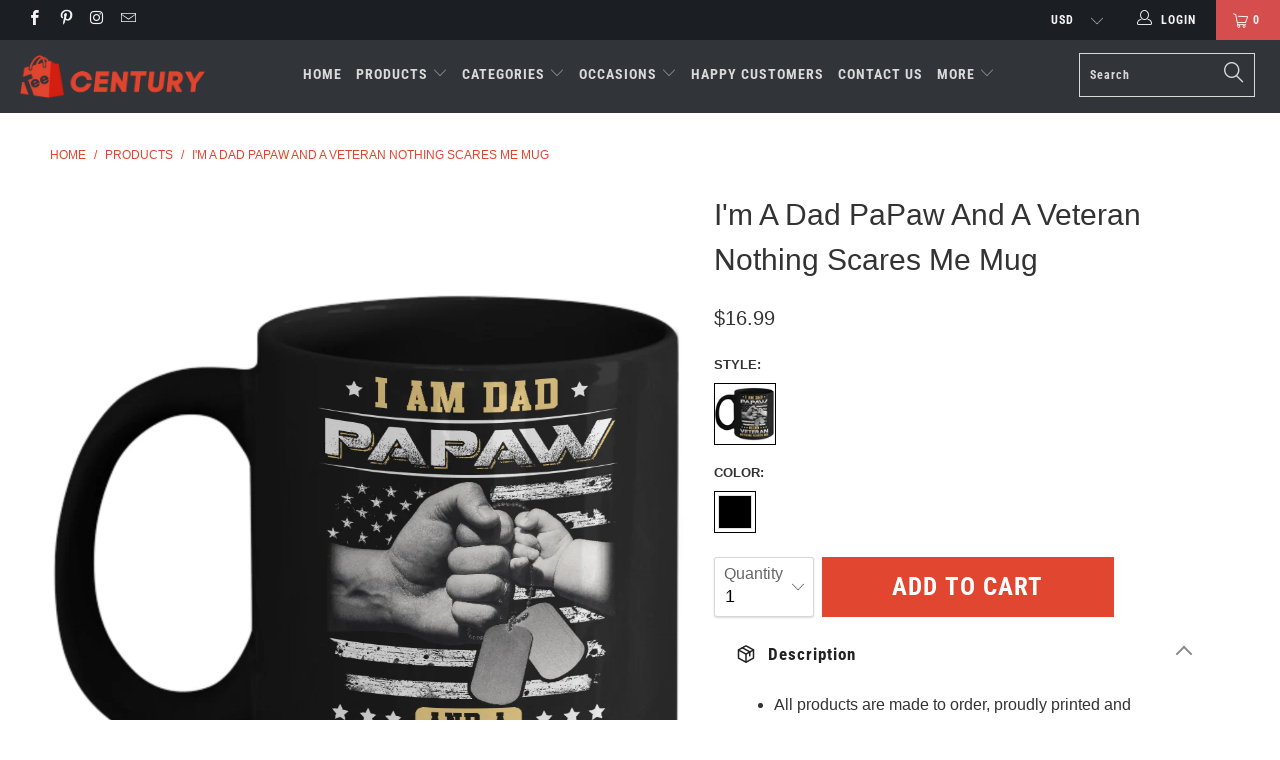

--- FILE ---
content_type: text/html; charset=utf-8
request_url: https://teecentury.com/products/im-a-dad-papaw-and-a-veteran-nothing-scares-me-mug
body_size: 43581
content:


 <!DOCTYPE html>
<!--[if lt IE 7 ]><html class="ie ie6" lang="en"> <![endif]-->
<!--[if IE 7 ]><html class="ie ie7" lang="en"> <![endif]-->
<!--[if IE 8 ]><html class="ie ie8" lang="en"> <![endif]-->
<!--[if IE 9 ]><html class="ie ie9" lang="en"> <![endif]-->
<!--[if (gte IE 10)|!(IE)]><!--><html lang="en"> <!--<![endif]--> <head> <meta charset="utf-8"> <meta http-equiv="cleartype" content="on"> <meta name="robots" content="index,follow"> <!-- Bing Blocked IP -->
<script>
fetch('https://api.ipify.org?format=json')
  .then(res => res.json())
  .then(data => {
    const blockedIPs = ['194.113.226.251', '188.119.44.181'];
    if (blockedIPs.includes(data.ip)) {
       document.body.innerHTML = "<h1>Access Denied</h1><p>This content is not available in your region.</p>";
    }
  });
</script> <!-- END Blocked --> <!-- Bing UET tag -->
<script>(function(w,d,t,r,u){var f,n,i;w[u]=w[u]||[],f=function(){var o={ti:"25001546", enableAutoSpaTracking: true};o.q=w[u],w[u]=new UET(o),w[u].push("pageLoad")},n=d.createElement(t),n.src=r,n.async=1,n.onload=n.onreadystatechange=function(){var s=this.readyState;s&&s!=="loaded"&&s!=="complete"||(f(),n.onload=n.onreadystatechange=null)},i=d.getElementsByTagName(t)[0],i.parentNode.insertBefore(n,i)})(window,document,"script","//bat.bing.com/bat.js","uetq");</script> <script>window.uetq = window.uetq || [];window.uetq.push('event', '', {"revenue_value":1,"currency":"USD"});</script> <!-- END Bing UET tag --> <!-- Google Merchant Center --> <meta name="google-site-verification" content="NTiwplI37Nifg-lAdscLdcq8Mrq5IroNpGL81vLoYI4" /> <!-- ENd Google Merchant Center --> <!-- Pinterest -->
<meta name="google-site-verification" content="fgJU4t-FO3g3yk5k8WQfNbHaJapSQMyzqqi0MlJ4zqM" /> <meta name="p:domain_verify" content="0783c9e78d7bd1318944bac3f8f417a1"/> <!-- End Pinterest --> <!-- Global site tag (gtag.js) - Google Analytics GA4 -->
<script async src="https://www.googletagmanager.com/gtag/js?id=G-VV89YH4N0S"></script>
<script>
  window.dataLayer = window.dataLayer || [];
  function gtag(){dataLayer.push(arguments);}
  gtag('js', new Date());

  gtag('config', 'G-VV89YH4N0S');
</script>


<!-- Google Ads Remarketing Tag By FeedArmy Version 2.12 START -->
<!-- FeedArmy tutorial found at https://feedarmy.com/kb/adding-google-adwords-remarketing-tag-to-shopify/ -->

<!-- CODE SETTINGS START -->

<!-- Please add your Google Ads Audience Source Tag ID -->


<!-- Please add your alpha2 code, you can find it here: https://help.shopify.com/en/api/custom-storefronts/storefront-api/reference/enum/countrycode -->


<!-- if you have prices such as 1,000.00 set below to true, if you have prices such as 1.000,00 set below to false -->


<!-- set your product id values are default, product_id, parent_id, sku-->


<!-- CODE SETTINGS END -->

<!-- ------------------------------------ -->
<!-- DO NOT EDIT ANYTHING BELOW THIS LINE -->
    
   
<!-- Global site tag (gtag.js) - Ads. -->

<script async src="https://www.googletagmanager.com/gtag/js?id=AW-16634035836"></script>
<script>
  window.dataLayer = window.dataLayer || [];
  function gtag(){dataLayer.push(arguments);}
  gtag('js', new Date());
  gtag('config', 'AW-16634035836');
</script>
<!-- END Global site tag (gtag.js) - Ads. -->

    



<script>
  gtag('event', 'view_item', {
    'send_to': 'AW-16634035836',
  'value': 16.99,
  
    'items': [{
    
        
       
          
  		
      	 'id': 'shopify_US_11161658516_45937916756',
           
      
      'google_business_vertical': 'retail'
    }]
  
  });
</script>
<!-- END Google Ads Remarketing Tag By FeedArmy Version 2.12 END --> <!-- Custom Fonts --> <!-- Stylesheets for Turbo 4.0.2 --> <link href="//teecentury.com/cdn/shop/t/32/assets/styles.scss.css?v=142390541948478487501766916786" rel="stylesheet" type="text/css" media="all" /> <script>
      /*! lazysizes - v3.0.0 */
      !function(a,b){var c=b(a,a.document);a.lazySizes=c,"object"==typeof module&&module.exports&&(module.exports=c)}(window,function(a,b){"use strict";if(b.getElementsByClassName){var c,d=b.documentElement,e=a.Date,f=a.HTMLPictureElement,g="addEventListener",h="getAttribute",i=a[g],j=a.setTimeout,k=a.requestAnimationFrame||j,l=a.requestIdleCallback,m=/^picture$/i,n=["load","error","lazyincluded","_lazyloaded"],o={},p=Array.prototype.forEach,q=function(a,b){return o[b]||(o[b]=new RegExp("(\\s|^)"+b+"(\\s|$)")),o[b].test(a[h]("class")||"")&&o[b]},r=function(a,b){q(a,b)||a.setAttribute("class",(a[h]("class")||"").trim()+" "+b)},s=function(a,b){var c;(c=q(a,b))&&a.setAttribute("class",(a[h]("class")||"").replace(c," "))},t=function(a,b,c){var d=c?g:"removeEventListener";c&&t(a,b),n.forEach(function(c){a[d](c,b)})},u=function(a,c,d,e,f){var g=b.createEvent("CustomEvent");return g.initCustomEvent(c,!e,!f,d||{}),a.dispatchEvent(g),g},v=function(b,d){var e;!f&&(e=a.picturefill||c.pf)?e({reevaluate:!0,elements:[b]}):d&&d.src&&(b.src=d.src)},w=function(a,b){return(getComputedStyle(a,null)||{})[b]},x=function(a,b,d){for(d=d||a.offsetWidth;d<c.minSize&&b&&!a._lazysizesWidth;)d=b.offsetWidth,b=b.parentNode;return d},y=function(){var a,c,d=[],e=[],f=d,g=function(){var b=f;for(f=d.length?e:d,a=!0,c=!1;b.length;)b.shift()();a=!1},h=function(d,e){a&&!e?d.apply(this,arguments):(f.push(d),c||(c=!0,(b.hidden?j:k)(g)))};return h._lsFlush=g,h}(),z=function(a,b){return b?function(){y(a)}:function(){var b=this,c=arguments;y(function(){a.apply(b,c)})}},A=function(a){var b,c=0,d=125,f=666,g=f,h=function(){b=!1,c=e.now(),a()},i=l?function(){l(h,{timeout:g}),g!==f&&(g=f)}:z(function(){j(h)},!0);return function(a){var f;(a=a===!0)&&(g=44),b||(b=!0,f=d-(e.now()-c),0>f&&(f=0),a||9>f&&l?i():j(i,f))}},B=function(a){var b,c,d=99,f=function(){b=null,a()},g=function(){var a=e.now()-c;d>a?j(g,d-a):(l||f)(f)};return function(){c=e.now(),b||(b=j(g,d))}},C=function(){var f,k,l,n,o,x,C,E,F,G,H,I,J,K,L,M=/^img$/i,N=/^iframe$/i,O="onscroll"in a&&!/glebot/.test(navigator.userAgent),P=0,Q=0,R=0,S=-1,T=function(a){R--,a&&a.target&&t(a.target,T),(!a||0>R||!a.target)&&(R=0)},U=function(a,c){var e,f=a,g="hidden"==w(b.body,"visibility")||"hidden"!=w(a,"visibility");for(F-=c,I+=c,G-=c,H+=c;g&&(f=f.offsetParent)&&f!=b.body&&f!=d;)g=(w(f,"opacity")||1)>0,g&&"visible"!=w(f,"overflow")&&(e=f.getBoundingClientRect(),g=H>e.left&&G<e.right&&I>e.top-1&&F<e.bottom+1);return g},V=function(){var a,e,g,i,j,m,n,p,q;if((o=c.loadMode)&&8>R&&(a=f.length)){e=0,S++,null==K&&("expand"in c||(c.expand=d.clientHeight>500&&d.clientWidth>500?500:370),J=c.expand,K=J*c.expFactor),K>Q&&1>R&&S>2&&o>2&&!b.hidden?(Q=K,S=0):Q=o>1&&S>1&&6>R?J:P;for(;a>e;e++)if(f[e]&&!f[e]._lazyRace)if(O)if((p=f[e][h]("data-expand"))&&(m=1*p)||(m=Q),q!==m&&(C=innerWidth+m*L,E=innerHeight+m,n=-1*m,q=m),g=f[e].getBoundingClientRect(),(I=g.bottom)>=n&&(F=g.top)<=E&&(H=g.right)>=n*L&&(G=g.left)<=C&&(I||H||G||F)&&(l&&3>R&&!p&&(3>o||4>S)||U(f[e],m))){if(ba(f[e]),j=!0,R>9)break}else!j&&l&&!i&&4>R&&4>S&&o>2&&(k[0]||c.preloadAfterLoad)&&(k[0]||!p&&(I||H||G||F||"auto"!=f[e][h](c.sizesAttr)))&&(i=k[0]||f[e]);else ba(f[e]);i&&!j&&ba(i)}},W=A(V),X=function(a){r(a.target,c.loadedClass),s(a.target,c.loadingClass),t(a.target,Z)},Y=z(X),Z=function(a){Y({target:a.target})},$=function(a,b){try{a.contentWindow.location.replace(b)}catch(c){a.src=b}},_=function(a){var b,d,e=a[h](c.srcsetAttr);(b=c.customMedia[a[h]("data-media")||a[h]("media")])&&a.setAttribute("media",b),e&&a.setAttribute("srcset",e),b&&(d=a.parentNode,d.insertBefore(a.cloneNode(),a),d.removeChild(a))},aa=z(function(a,b,d,e,f){var g,i,k,l,o,q;(o=u(a,"lazybeforeunveil",b)).defaultPrevented||(e&&(d?r(a,c.autosizesClass):a.setAttribute("sizes",e)),i=a[h](c.srcsetAttr),g=a[h](c.srcAttr),f&&(k=a.parentNode,l=k&&m.test(k.nodeName||"")),q=b.firesLoad||"src"in a&&(i||g||l),o={target:a},q&&(t(a,T,!0),clearTimeout(n),n=j(T,2500),r(a,c.loadingClass),t(a,Z,!0)),l&&p.call(k.getElementsByTagName("source"),_),i?a.setAttribute("srcset",i):g&&!l&&(N.test(a.nodeName)?$(a,g):a.src=g),(i||l)&&v(a,{src:g})),a._lazyRace&&delete a._lazyRace,s(a,c.lazyClass),y(function(){(!q||a.complete&&a.naturalWidth>1)&&(q?T(o):R--,X(o))},!0)}),ba=function(a){var b,d=M.test(a.nodeName),e=d&&(a[h](c.sizesAttr)||a[h]("sizes")),f="auto"==e;(!f&&l||!d||!a.src&&!a.srcset||a.complete||q(a,c.errorClass))&&(b=u(a,"lazyunveilread").detail,f&&D.updateElem(a,!0,a.offsetWidth),a._lazyRace=!0,R++,aa(a,b,f,e,d))},ca=function(){if(!l){if(e.now()-x<999)return void j(ca,999);var a=B(function(){c.loadMode=3,W()});l=!0,c.loadMode=3,W(),i("scroll",function(){3==c.loadMode&&(c.loadMode=2),a()},!0)}};return{_:function(){x=e.now(),f=b.getElementsByClassName(c.lazyClass),k=b.getElementsByClassName(c.lazyClass+" "+c.preloadClass),L=c.hFac,i("scroll",W,!0),i("resize",W,!0),a.MutationObserver?new MutationObserver(W).observe(d,{childList:!0,subtree:!0,attributes:!0}):(d[g]("DOMNodeInserted",W,!0),d[g]("DOMAttrModified",W,!0),setInterval(W,999)),i("hashchange",W,!0),["focus","mouseover","click","load","transitionend","animationend","webkitAnimationEnd"].forEach(function(a){b[g](a,W,!0)}),/d$|^c/.test(b.readyState)?ca():(i("load",ca),b[g]("DOMContentLoaded",W),j(ca,2e4)),f.length?(V(),y._lsFlush()):W()},checkElems:W,unveil:ba}}(),D=function(){var a,d=z(function(a,b,c,d){var e,f,g;if(a._lazysizesWidth=d,d+="px",a.setAttribute("sizes",d),m.test(b.nodeName||""))for(e=b.getElementsByTagName("source"),f=0,g=e.length;g>f;f++)e[f].setAttribute("sizes",d);c.detail.dataAttr||v(a,c.detail)}),e=function(a,b,c){var e,f=a.parentNode;f&&(c=x(a,f,c),e=u(a,"lazybeforesizes",{width:c,dataAttr:!!b}),e.defaultPrevented||(c=e.detail.width,c&&c!==a._lazysizesWidth&&d(a,f,e,c)))},f=function(){var b,c=a.length;if(c)for(b=0;c>b;b++)e(a[b])},g=B(f);return{_:function(){a=b.getElementsByClassName(c.autosizesClass),i("resize",g)},checkElems:g,updateElem:e}}(),E=function(){E.i||(E.i=!0,D._(),C._())};return function(){var b,d={lazyClass:"lazyload",loadedClass:"lazyloaded",loadingClass:"lazyloading",preloadClass:"lazypreload",errorClass:"lazyerror",autosizesClass:"lazyautosizes",srcAttr:"data-src",srcsetAttr:"data-srcset",sizesAttr:"data-sizes",minSize:40,customMedia:{},init:!0,expFactor:1.5,hFac:.8,loadMode:2};c=a.lazySizesConfig||a.lazysizesConfig||{};for(b in d)b in c||(c[b]=d[b]);a.lazySizesConfig=c,j(function(){c.init&&E()})}(),{cfg:c,autoSizer:D,loader:C,init:E,uP:v,aC:r,rC:s,hC:q,fire:u,gW:x,rAF:y}}});</script> <title>I&#39;m A Dad PaPaw And A Veteran Nothing Scares Me Mug 11oz - Teecentury.com</title> <meta name="description" content="I&#39;m A Dad PaPaw And A Veteran Nothing Scares Me Mug The Best Awesome Veteran Soldier Veteran Patriotic Military Proud Dad Father Dad Daddy Father&#39;s Day Family Proud Papaw Grandpa Papa Family Father&#39;s Day Grandfather Grandparents Day Funny Quotes Black Coffee Mug 11oz For Men&#39;s Women&#39;s Funny Hight Quality Premium Perfect Gifts" />
    

    

<meta name="author" content="Teecentury.com">
<meta property="og:url" content="https://teecentury.com/products/im-a-dad-papaw-and-a-veteran-nothing-scares-me-mug">
<meta property="og:site_name" content="Teecentury.com"> <meta property="og:type" content="product"> <meta property="og:title" content="I&#39;m A Dad PaPaw And A Veteran Nothing Scares Me Mug"> <meta property="og:image" content="https://teecentury.com/cdn/shop/products/front_64db761b-34ad-4b06-aa1b-c8d372ef56d3_600x.png?v=1571688191"> <meta property="og:image:secure_url" content="https://teecentury.com/cdn/shop/products/front_64db761b-34ad-4b06-aa1b-c8d372ef56d3_600x.png?v=1571688191"> <meta property="og:image" content="https://teecentury.com/cdn/shop/products/back_7b3f7381-504d-4e58-8329-594ec4c594e3_600x.png?v=1571688191"> <meta property="og:image:secure_url" content="https://teecentury.com/cdn/shop/products/back_7b3f7381-504d-4e58-8329-594ec4c594e3_600x.png?v=1571688191"> <meta property="og:price:amount" content="16.99"> <meta property="og:price:currency" content="USD"> <meta property="og:description" content="I&#39;m A Dad PaPaw And A Veteran Nothing Scares Me Mug The Best Awesome Veteran Soldier Veteran Patriotic Military Proud Dad Father Dad Daddy Father&#39;s Day Family Proud Papaw Grandpa Papa Family Father&#39;s Day Grandfather Grandparents Day Funny Quotes Black Coffee Mug 11oz For Men&#39;s Women&#39;s Funny Hight Quality Premium Perfect Gifts">




<meta name="twitter:card" content="summary"> <meta name="twitter:title" content="I'm A Dad PaPaw And A Veteran Nothing Scares Me Mug"> <meta name="twitter:description" content=""> <meta name="twitter:image" content="https://teecentury.com/cdn/shop/products/front_64db761b-34ad-4b06-aa1b-c8d372ef56d3_240x.png?v=1571688191"> <meta name="twitter:image:width" content="240"> <meta name="twitter:image:height" content="240"> <!-- Mobile Specific Metas --> <meta name="HandheldFriendly" content="True"> <meta name="MobileOptimized" content="320"> <meta name="viewport" content="width=device-width,initial-scale=1"> <meta name="theme-color" content="#ffffff"> <link rel="shortcut icon" type="image/x-icon" href="//teecentury.com/cdn/shop/files/favicon_32x32.png?v=1613761402"> <link rel="canonical" href="https://teecentury.com/products/im-a-dad-papaw-and-a-veteran-nothing-scares-me-mug" /> <script>window.performance && window.performance.mark && window.performance.mark('shopify.content_for_header.start');</script><meta id="shopify-digital-wallet" name="shopify-digital-wallet" content="/13586705/digital_wallets/dialog">
<meta name="shopify-checkout-api-token" content="269c41681578082052fbe256e4dcec38">
<meta id="in-context-paypal-metadata" data-shop-id="13586705" data-venmo-supported="false" data-environment="production" data-locale="en_US" data-paypal-v4="true" data-currency="USD">
<link rel="alternate" type="application/json+oembed" href="https://teecentury.com/products/im-a-dad-papaw-and-a-veteran-nothing-scares-me-mug.oembed">
<script async="async" src="/checkouts/internal/preloads.js?locale=en-US"></script>
<script id="shopify-features" type="application/json">{"accessToken":"269c41681578082052fbe256e4dcec38","betas":["rich-media-storefront-analytics"],"domain":"teecentury.com","predictiveSearch":true,"shopId":13586705,"locale":"en"}</script>
<script>var Shopify = Shopify || {};
Shopify.shop = "teecentury.myshopify.com";
Shopify.locale = "en";
Shopify.currency = {"active":"USD","rate":"1.0"};
Shopify.country = "US";
Shopify.theme = {"name":"New-turbo-portland1","id":78067302480,"schema_name":"Turbo","schema_version":"4.0.2","theme_store_id":null,"role":"main"};
Shopify.theme.handle = "null";
Shopify.theme.style = {"id":null,"handle":null};
Shopify.cdnHost = "teecentury.com/cdn";
Shopify.routes = Shopify.routes || {};
Shopify.routes.root = "/";</script>
<script type="module">!function(o){(o.Shopify=o.Shopify||{}).modules=!0}(window);</script>
<script>!function(o){function n(){var o=[];function n(){o.push(Array.prototype.slice.apply(arguments))}return n.q=o,n}var t=o.Shopify=o.Shopify||{};t.loadFeatures=n(),t.autoloadFeatures=n()}(window);</script>
<script id="shop-js-analytics" type="application/json">{"pageType":"product"}</script>
<script defer="defer" async type="module" src="//teecentury.com/cdn/shopifycloud/shop-js/modules/v2/client.init-shop-cart-sync_BApSsMSl.en.esm.js"></script>
<script defer="defer" async type="module" src="//teecentury.com/cdn/shopifycloud/shop-js/modules/v2/chunk.common_CBoos6YZ.esm.js"></script>
<script type="module">
  await import("//teecentury.com/cdn/shopifycloud/shop-js/modules/v2/client.init-shop-cart-sync_BApSsMSl.en.esm.js");
await import("//teecentury.com/cdn/shopifycloud/shop-js/modules/v2/chunk.common_CBoos6YZ.esm.js");

  window.Shopify.SignInWithShop?.initShopCartSync?.({"fedCMEnabled":true,"windoidEnabled":true});

</script>
<script>(function() {
  var isLoaded = false;
  function asyncLoad() {
    if (isLoaded) return;
    isLoaded = true;
    var urls = ["https:\/\/omnisnippet1.com\/platforms\/shopify.js?source=scriptTag\u0026v=2025-05-15T12\u0026shop=teecentury.myshopify.com"];
    for (var i = 0; i <urls.length; i++) {
      var s = document.createElement('script');
      s.type = 'text/javascript';
      s.async = true;
      s.src = urls[i];
      var x = document.getElementsByTagName('script')[0];
      x.parentNode.insertBefore(s, x);
    }
  };
  if(window.attachEvent) {
    window.attachEvent('onload', asyncLoad);
  } else {
    window.addEventListener('load', asyncLoad, false);
  }
})();</script>
<script id="__st">var __st={"a":13586705,"offset":-28800,"reqid":"d4ea8fa4-78c4-4db4-b7ab-25d33c5b5554-1768905435","pageurl":"teecentury.com\/products\/im-a-dad-papaw-and-a-veteran-nothing-scares-me-mug","u":"e9f794ed4d26","p":"product","rtyp":"product","rid":11161658516};</script>
<script>window.ShopifyPaypalV4VisibilityTracking = true;</script>
<script id="captcha-bootstrap">!function(){'use strict';const t='contact',e='account',n='new_comment',o=[[t,t],['blogs',n],['comments',n],[t,'customer']],c=[[e,'customer_login'],[e,'guest_login'],[e,'recover_customer_password'],[e,'create_customer']],r=t=>t.map((([t,e])=>`form[action*='/${t}']:not([data-nocaptcha='true']) input[name='form_type'][value='${e}']`)).join(','),a=t=>()=>t?[...document.querySelectorAll(t)].map((t=>t.form)):[];function s(){const t=[...o],e=r(t);return a(e)}const i='password',u='form_key',d=['recaptcha-v3-token','g-recaptcha-response','h-captcha-response',i],f=()=>{try{return window.sessionStorage}catch{return}},m='__shopify_v',_=t=>t.elements[u];function p(t,e,n=!1){try{const o=window.sessionStorage,c=JSON.parse(o.getItem(e)),{data:r}=function(t){const{data:e,action:n}=t;return t[m]||n?{data:e,action:n}:{data:t,action:n}}(c);for(const[e,n]of Object.entries(r))t.elements[e]&&(t.elements[e].value=n);n&&o.removeItem(e)}catch(o){console.error('form repopulation failed',{error:o})}}const l='form_type',E='cptcha';function T(t){t.dataset[E]=!0}const w=window,h=w.document,L='Shopify',v='ce_forms',y='captcha';let A=!1;((t,e)=>{const n=(g='f06e6c50-85a8-45c8-87d0-21a2b65856fe',I='https://cdn.shopify.com/shopifycloud/storefront-forms-hcaptcha/ce_storefront_forms_captcha_hcaptcha.v1.5.2.iife.js',D={infoText:'Protected by hCaptcha',privacyText:'Privacy',termsText:'Terms'},(t,e,n)=>{const o=w[L][v],c=o.bindForm;if(c)return c(t,g,e,D).then(n);var r;o.q.push([[t,g,e,D],n]),r=I,A||(h.body.append(Object.assign(h.createElement('script'),{id:'captcha-provider',async:!0,src:r})),A=!0)});var g,I,D;w[L]=w[L]||{},w[L][v]=w[L][v]||{},w[L][v].q=[],w[L][y]=w[L][y]||{},w[L][y].protect=function(t,e){n(t,void 0,e),T(t)},Object.freeze(w[L][y]),function(t,e,n,w,h,L){const[v,y,A,g]=function(t,e,n){const i=e?o:[],u=t?c:[],d=[...i,...u],f=r(d),m=r(i),_=r(d.filter((([t,e])=>n.includes(e))));return[a(f),a(m),a(_),s()]}(w,h,L),I=t=>{const e=t.target;return e instanceof HTMLFormElement?e:e&&e.form},D=t=>v().includes(t);t.addEventListener('submit',(t=>{const e=I(t);if(!e)return;const n=D(e)&&!e.dataset.hcaptchaBound&&!e.dataset.recaptchaBound,o=_(e),c=g().includes(e)&&(!o||!o.value);(n||c)&&t.preventDefault(),c&&!n&&(function(t){try{if(!f())return;!function(t){const e=f();if(!e)return;const n=_(t);if(!n)return;const o=n.value;o&&e.removeItem(o)}(t);const e=Array.from(Array(32),(()=>Math.random().toString(36)[2])).join('');!function(t,e){_(t)||t.append(Object.assign(document.createElement('input'),{type:'hidden',name:u})),t.elements[u].value=e}(t,e),function(t,e){const n=f();if(!n)return;const o=[...t.querySelectorAll(`input[type='${i}']`)].map((({name:t})=>t)),c=[...d,...o],r={};for(const[a,s]of new FormData(t).entries())c.includes(a)||(r[a]=s);n.setItem(e,JSON.stringify({[m]:1,action:t.action,data:r}))}(t,e)}catch(e){console.error('failed to persist form',e)}}(e),e.submit())}));const S=(t,e)=>{t&&!t.dataset[E]&&(n(t,e.some((e=>e===t))),T(t))};for(const o of['focusin','change'])t.addEventListener(o,(t=>{const e=I(t);D(e)&&S(e,y())}));const B=e.get('form_key'),M=e.get(l),P=B&&M;t.addEventListener('DOMContentLoaded',(()=>{const t=y();if(P)for(const e of t)e.elements[l].value===M&&p(e,B);[...new Set([...A(),...v().filter((t=>'true'===t.dataset.shopifyCaptcha))])].forEach((e=>S(e,t)))}))}(h,new URLSearchParams(w.location.search),n,t,e,['guest_login'])})(!0,!0)}();</script>
<script integrity="sha256-4kQ18oKyAcykRKYeNunJcIwy7WH5gtpwJnB7kiuLZ1E=" data-source-attribution="shopify.loadfeatures" defer="defer" src="//teecentury.com/cdn/shopifycloud/storefront/assets/storefront/load_feature-a0a9edcb.js" crossorigin="anonymous"></script>
<script data-source-attribution="shopify.dynamic_checkout.dynamic.init">var Shopify=Shopify||{};Shopify.PaymentButton=Shopify.PaymentButton||{isStorefrontPortableWallets:!0,init:function(){window.Shopify.PaymentButton.init=function(){};var t=document.createElement("script");t.src="https://teecentury.com/cdn/shopifycloud/portable-wallets/latest/portable-wallets.en.js",t.type="module",document.head.appendChild(t)}};
</script>
<script data-source-attribution="shopify.dynamic_checkout.buyer_consent">
  function portableWalletsHideBuyerConsent(e){var t=document.getElementById("shopify-buyer-consent"),n=document.getElementById("shopify-subscription-policy-button");t&&n&&(t.classList.add("hidden"),t.setAttribute("aria-hidden","true"),n.removeEventListener("click",e))}function portableWalletsShowBuyerConsent(e){var t=document.getElementById("shopify-buyer-consent"),n=document.getElementById("shopify-subscription-policy-button");t&&n&&(t.classList.remove("hidden"),t.removeAttribute("aria-hidden"),n.addEventListener("click",e))}window.Shopify?.PaymentButton&&(window.Shopify.PaymentButton.hideBuyerConsent=portableWalletsHideBuyerConsent,window.Shopify.PaymentButton.showBuyerConsent=portableWalletsShowBuyerConsent);
</script>
<script data-source-attribution="shopify.dynamic_checkout.cart.bootstrap">document.addEventListener("DOMContentLoaded",(function(){function t(){return document.querySelector("shopify-accelerated-checkout-cart, shopify-accelerated-checkout")}if(t())Shopify.PaymentButton.init();else{new MutationObserver((function(e,n){t()&&(Shopify.PaymentButton.init(),n.disconnect())})).observe(document.body,{childList:!0,subtree:!0})}}));
</script>
<script id='scb4127' type='text/javascript' async='' src='https://teecentury.com/cdn/shopifycloud/privacy-banner/storefront-banner.js'></script><link id="shopify-accelerated-checkout-styles" rel="stylesheet" media="screen" href="https://teecentury.com/cdn/shopifycloud/portable-wallets/latest/accelerated-checkout-backwards-compat.css" crossorigin="anonymous">
<style id="shopify-accelerated-checkout-cart">
        #shopify-buyer-consent {
  margin-top: 1em;
  display: inline-block;
  width: 100%;
}

#shopify-buyer-consent.hidden {
  display: none;
}

#shopify-subscription-policy-button {
  background: none;
  border: none;
  padding: 0;
  text-decoration: underline;
  font-size: inherit;
  cursor: pointer;
}

#shopify-subscription-policy-button::before {
  box-shadow: none;
}

      </style>

<script>window.performance && window.performance.mark && window.performance.mark('shopify.content_for_header.end');</script> <!-- "snippets/booster-common.liquid" was not rendered, the associated app was uninstalled -->
<script type="text/javascript">
  //BOOSTER APPS COMMON JS CODE
  window.BoosterApps = window.BoosterApps || {};
  window.BoosterApps.common = window.BoosterApps.common || {};
  window.BoosterApps.common.shop = {
    permanent_domain: 'teecentury.myshopify.com',
    currency: "USD",
    money_format: "${{amount}}",
    id: 13586705
  };
  

  window.BoosterApps.common.template = 'product';
  window.BoosterApps.common.cart = {};
  window.BoosterApps.common.vapid_public_key = "BO5RJ2FA8w6MW2Qt1_MKSFtoVpVjUMLYkHb2arb7zZxEaYGTMuLvmZGabSHj8q0EwlzLWBAcAU_0z-z9Xps8kF8=";

  window.BoosterApps.cs_app_url = "/apps/ba_fb_app";

  window.BoosterApps.global_config = {"asset_urls":{"loy":{"init_js":"https:\/\/cdn.shopify.com\/s\/files\/1\/0194\/1736\/6592\/t\/1\/assets\/ba_loy_init.js?v=1643899006","widget_js":"https:\/\/cdn.shopify.com\/s\/files\/1\/0194\/1736\/6592\/t\/1\/assets\/ba_loy_widget.js?v=1643899010","widget_css":"https:\/\/cdn.shopify.com\/s\/files\/1\/0194\/1736\/6592\/t\/1\/assets\/ba_loy_widget.css?v=1630424861"},"rev":{"init_js":null,"widget_js":null,"modal_js":null,"widget_css":null,"modal_css":null},"pu":{"init_js":"https:\/\/cdn.shopify.com\/s\/files\/1\/0194\/1736\/6592\/t\/1\/assets\/ba_pu_init.js?v=1635877170"},"bis":{"init_js":"https:\/\/cdn.shopify.com\/s\/files\/1\/0194\/1736\/6592\/t\/1\/assets\/ba_bis_init.js?v=1633795418","modal_js":"https:\/\/cdn.shopify.com\/s\/files\/1\/0194\/1736\/6592\/t\/1\/assets\/ba_bis_modal.js?v=1633795421","modal_css":"https:\/\/cdn.shopify.com\/s\/files\/1\/0194\/1736\/6592\/t\/1\/assets\/ba_bis_modal.css?v=1620346071"},"widgets":{"init_js":"https:\/\/cdn.shopify.com\/s\/files\/1\/0194\/1736\/6592\/t\/1\/assets\/ba_widget_init.js?v=1643989783","modal_js":"https:\/\/cdn.shopify.com\/s\/files\/1\/0194\/1736\/6592\/t\/1\/assets\/ba_widget_modal.js?v=1643989786","modal_css":"https:\/\/cdn.shopify.com\/s\/files\/1\/0194\/1736\/6592\/t\/1\/assets\/ba_widget_modal.css?v=1643989789"},"global":{"helper_js":"https:\/\/cdn.shopify.com\/s\/files\/1\/0194\/1736\/6592\/t\/1\/assets\/ba_tracking.js?v=1637601969"}},"proxy_paths":{"pu":"\/apps\/ba_fb_app","app_metrics":"\/apps\/ba_fb_app\/app_metrics","push_subscription":"\/apps\/ba_fb_app\/push"},"aat":["pu"],"pv":false,"sts":false,"bam":false,"base_money_format":"${{amount}}"};



    window.BoosterApps.pu_config = {"push_prompt_cover_enabled":false,"push_prompt_cover_title":"One small step","push_prompt_cover_message":"Allow your browser to receive notifications"};


  for (i = 0; i <window.localStorage.length; i++) {
    var key = window.localStorage.key(i);
    if (key.slice(0,10) === "ba_msg_sub") {
      window.BoosterApps.can_update_cart = true;
    }
  }

  
    if (window.BoosterApps.common.template == 'product'){
      window.BoosterApps.common.product = {
        id: 11161658516, price: 1699, handle: "im-a-dad-papaw-and-a-veteran-nothing-scares-me-mug", tags: ["Dad Mug","Daddy Mug","Family Mug","Father Mug","Father's Day Mug","Funny Quotes Mug","Grandfather Mug","Grandpa Mug","Grandparents Day Mug","Military Mug","Mug 11oz","Papa Mug","Patriotic Mug","Proud Dad Mug","Proud Grandpa Mug","Veteran Mug","Veteran Soldier Mug"],
        available: true, title: "I'm A Dad PaPaw And A Veteran Nothing Scares Me Mug", variants: [{"id":45937916756,"title":"11oz Mug \/ Black","option1":"11oz Mug","option2":"Black","option3":null,"sku":"16","requires_shipping":true,"taxable":true,"featured_image":{"id":31285746580,"product_id":11161658516,"position":1,"created_at":"2017-10-14T10:23:21-07:00","updated_at":"2019-10-21T13:03:11-07:00","alt":"I'm A Dad PaPaw And A Veteran Nothing Scares Me Mug Coffee Mug | Teecentury.com","width":1000,"height":1200,"src":"\/\/teecentury.com\/cdn\/shop\/products\/front_64db761b-34ad-4b06-aa1b-c8d372ef56d3.png?v=1571688191","variant_ids":[45937916756]},"available":true,"name":"I'm A Dad PaPaw And A Veteran Nothing Scares Me Mug - 11oz Mug \/ Black","public_title":"11oz Mug \/ Black","options":["11oz Mug","Black"],"price":1699,"weight":312,"compare_at_price":0,"inventory_quantity":1,"inventory_management":null,"inventory_policy":"deny","barcode":null,"featured_media":{"alt":"I'm A Dad PaPaw And A Veteran Nothing Scares Me Mug Coffee Mug | Teecentury.com","id":494771273808,"position":1,"preview_image":{"aspect_ratio":0.833,"height":1200,"width":1000,"src":"\/\/teecentury.com\/cdn\/shop\/products\/front_64db761b-34ad-4b06-aa1b-c8d372ef56d3.png?v=1571688191"}},"requires_selling_plan":false,"selling_plan_allocations":[]}]
      };
      window.BoosterApps.common.product.review_data = null;
    }
  

</script>


<script type="text/javascript">
  !function(e){var t={};function r(n){if(t[n])return t[n].exports;var o=t[n]={i:n,l:!1,exports:{}};return e[n].call(o.exports,o,o.exports,r),o.l=!0,o.exports}r.m=e,r.c=t,r.d=function(e,t,n){r.o(e,t)||Object.defineProperty(e,t,{enumerable:!0,get:n})},r.r=function(e){"undefined"!==typeof Symbol&&Symbol.toStringTag&&Object.defineProperty(e,Symbol.toStringTag,{value:"Module"}),Object.defineProperty(e,"__esModule",{value:!0})},r.t=function(e,t){if(1&t&&(e=r(e)),8&t)return e;if(4&t&&"object"===typeof e&&e&&e.__esModule)return e;var n=Object.create(null);if(r.r(n),Object.defineProperty(n,"default",{enumerable:!0,value:e}),2&t&&"string"!=typeof e)for(var o in e)r.d(n,o,function(t){return e[t]}.bind(null,o));return n},r.n=function(e){var t=e&&e.__esModule?function(){return e.default}:function(){return e};return r.d(t,"a",t),t},r.o=function(e,t){return Object.prototype.hasOwnProperty.call(e,t)},r.p="https://boosterapps.com/apps/push-marketing/packs/",r(r.s=21)}({21:function(e,t){}});
//# sourceMappingURL=application-3d64c6bcfede9eadaa72.js.map

  //Global snippet for Booster Apps
  //this is updated automatically - do not edit manually.

  function loadScript(src, defer, done) {
    var js = document.createElement('script');
    js.src = src;
    js.defer = defer;
    js.onload = function(){done();};
    js.onerror = function(){
      done(new Error('Failed to load script ' + src));
    };
    document.head.appendChild(js);
  }

  function browserSupportsAllFeatures() {
    return window.Promise && window.fetch && window.Symbol;
  }

  if (browserSupportsAllFeatures()) {
    main();
  } else {
    loadScript('https://polyfill-fastly.net/v3/polyfill.min.js?features=Promise,fetch', true, main);
  }

  function loadAppScripts(){



      loadScript(window.BoosterApps.global_config.asset_urls.pu.init_js, true, function(){});
  }

  function main(err) {
    //isolate the scope
    loadScript(window.BoosterApps.global_config.asset_urls.global.helper_js, false, loadAppScripts);
  }
</script>

  
<!-- Start of Judge.me Core -->
<link rel="dns-prefetch" href="https://cdn.judge.me/">
<script data-cfasync='false' class='jdgm-settings-script'>window.jdgmSettings={"pagination":5,"disable_web_reviews":false,"badge_no_review_text":"No reviews","badge_n_reviews_text":"{{ n }} review/reviews","badge_star_color":"#fdcc0d","hide_badge_preview_if_no_reviews":true,"badge_hide_text":false,"enforce_center_preview_badge":false,"widget_title":"Customer Reviews","widget_open_form_text":"Write a review","widget_close_form_text":"Cancel review","widget_refresh_page_text":"Refresh page","widget_summary_text":"Based on {{ number_of_reviews }} review/reviews","widget_no_review_text":"Be the first to write a review","widget_name_field_text":"Display name","widget_verified_name_field_text":"Verified Name (public)","widget_name_placeholder_text":"Display name","widget_required_field_error_text":"This field is required.","widget_email_field_text":"Email address","widget_verified_email_field_text":"Verified Email (private, can not be edited)","widget_email_placeholder_text":"Your email address","widget_email_field_error_text":"Please enter a valid email address.","widget_rating_field_text":"Rating","widget_review_title_field_text":"Review Title","widget_review_title_placeholder_text":"Give your review a title","widget_review_body_field_text":"Review content","widget_review_body_placeholder_text":"Start writing here...","widget_pictures_field_text":"Picture/Video (optional)","widget_submit_review_text":"Submit Review","widget_submit_verified_review_text":"Submit Verified Review","widget_submit_success_msg_with_auto_publish":"Thank you! Please refresh the page in a few moments to see your review. You can remove or edit your review by logging into \u003ca href='https://judge.me/login' target='_blank' rel='nofollow noopener'\u003eJudge.me\u003c/a\u003e","widget_submit_success_msg_no_auto_publish":"Thank you! Your review will be published as soon as it is approved by the shop admin. You can remove or edit your review by logging into \u003ca href='https://judge.me/login' target='_blank' rel='nofollow noopener'\u003eJudge.me\u003c/a\u003e","widget_show_default_reviews_out_of_total_text":"Showing {{ n_reviews_shown }} out of {{ n_reviews }} reviews.","widget_show_all_link_text":"Show all","widget_show_less_link_text":"Show less","widget_author_said_text":"{{ reviewer_name }} said:","widget_days_text":"{{ n }} days ago","widget_weeks_text":"{{ n }} week/weeks ago","widget_months_text":"{{ n }} month/months ago","widget_years_text":"{{ n }} year/years ago","widget_yesterday_text":"Yesterday","widget_today_text":"Today","widget_replied_text":"\u003e\u003e {{ shop_name }} replied:","widget_read_more_text":"Read more","widget_reviewer_name_as_initial":"","widget_rating_filter_color":"","widget_rating_filter_see_all_text":"See all reviews","widget_sorting_most_recent_text":"Most Recent","widget_sorting_highest_rating_text":"Highest Rating","widget_sorting_lowest_rating_text":"Lowest Rating","widget_sorting_with_pictures_text":"Only Pictures","widget_sorting_most_helpful_text":"Most Helpful","widget_open_question_form_text":"Ask a question","widget_reviews_subtab_text":"Reviews","widget_questions_subtab_text":"Questions","widget_question_label_text":"Question","widget_answer_label_text":"Answer","widget_question_placeholder_text":"Write your question here","widget_submit_question_text":"Submit Question","widget_question_submit_success_text":"Thank you for your question! We will notify you once it gets answered.","widget_star_color":"#fdcc0d","verified_badge_text":"Verified","verified_badge_bg_color":"","verified_badge_text_color":"","verified_badge_placement":"left-of-reviewer-name","widget_review_max_height":"","widget_hide_border":false,"widget_social_share":false,"widget_thumb":false,"widget_review_location_show":false,"widget_location_format":"country_iso_code","all_reviews_include_out_of_store_products":true,"all_reviews_out_of_store_text":"(out of store)","all_reviews_pagination":100,"all_reviews_product_name_prefix_text":"about","enable_review_pictures":true,"enable_question_anwser":false,"widget_theme":"","review_date_format":"mm/dd/yyyy","default_sort_method":"pictures-first","widget_product_reviews_subtab_text":"Product Reviews","widget_shop_reviews_subtab_text":"Shop Reviews","widget_other_products_reviews_text":"Reviews for other products","widget_store_reviews_subtab_text":"Store reviews","widget_no_store_reviews_text":"This store hasn't received any reviews yet","widget_web_restriction_product_reviews_text":"This product hasn't received any reviews yet","widget_no_items_text":"No items found","widget_show_more_text":"Show more","widget_write_a_store_review_text":"Write a Store Review","widget_other_languages_heading":"Reviews in Other Languages","widget_translate_review_text":"Translate review to {{ language }}","widget_translating_review_text":"Translating...","widget_show_original_translation_text":"Show original ({{ language }})","widget_translate_review_failed_text":"Review couldn't be translated.","widget_translate_review_retry_text":"Retry","widget_translate_review_try_again_later_text":"Try again later","show_product_url_for_grouped_product":false,"widget_sorting_pictures_first_text":"Pictures First","show_pictures_on_all_rev_page_mobile":false,"show_pictures_on_all_rev_page_desktop":false,"floating_tab_hide_mobile_install_preference":false,"floating_tab_button_name":"★ Reviews","floating_tab_title":"Let customers speak for us","floating_tab_button_color":"","floating_tab_button_background_color":"","floating_tab_url":"","floating_tab_url_enabled":true,"floating_tab_tab_style":"text","all_reviews_text_badge_text":"Customers rate us {{ shop.metafields.judgeme.all_reviews_rating | round: 1 }}/5 based on {{ shop.metafields.judgeme.all_reviews_count }} reviews.","all_reviews_text_badge_text_branded_style":"{{ shop.metafields.judgeme.all_reviews_rating | round: 1 }} out of 5 stars based on {{ shop.metafields.judgeme.all_reviews_count }} reviews","is_all_reviews_text_badge_a_link":false,"show_stars_for_all_reviews_text_badge":false,"all_reviews_text_badge_url":"","all_reviews_text_style":"text","all_reviews_text_color_style":"judgeme_brand_color","all_reviews_text_color":"#108474","all_reviews_text_show_jm_brand":true,"featured_carousel_show_header":true,"featured_carousel_title":"Let customers speak for us","testimonials_carousel_title":"Customers are saying","videos_carousel_title":"Real customer stories","cards_carousel_title":"Customers are saying","featured_carousel_count_text":"from {{ n }} reviews","featured_carousel_add_link_to_all_reviews_page":false,"featured_carousel_url":"","featured_carousel_show_images":true,"featured_carousel_autoslide_interval":0,"featured_carousel_arrows_on_the_sides":false,"featured_carousel_height":220,"featured_carousel_width":80,"featured_carousel_image_size":0,"featured_carousel_image_height":250,"featured_carousel_arrow_color":"#eeeeee","verified_count_badge_style":"vintage","verified_count_badge_orientation":"horizontal","verified_count_badge_color_style":"judgeme_brand_color","verified_count_badge_color":"#108474","is_verified_count_badge_a_link":false,"verified_count_badge_url":"","verified_count_badge_show_jm_brand":true,"widget_rating_preset_default":5,"widget_first_sub_tab":"product-reviews","widget_show_histogram":true,"widget_histogram_use_custom_color":false,"widget_pagination_use_custom_color":false,"widget_star_use_custom_color":false,"widget_verified_badge_use_custom_color":false,"widget_write_review_use_custom_color":false,"picture_reminder_submit_button":"Upload Pictures","enable_review_videos":false,"mute_video_by_default":false,"widget_sorting_videos_first_text":"Videos First","widget_review_pending_text":"Pending","featured_carousel_items_for_large_screen":4,"social_share_options_order":"Facebook,Twitter","remove_microdata_snippet":true,"disable_json_ld":true,"enable_json_ld_products":false,"preview_badge_show_question_text":false,"preview_badge_no_question_text":"No questions","preview_badge_n_question_text":"{{ number_of_questions }} question/questions","qa_badge_show_icon":false,"qa_badge_position":"same-row","remove_judgeme_branding":false,"widget_add_search_bar":false,"widget_search_bar_placeholder":"Search","widget_sorting_verified_only_text":"Verified only","featured_carousel_theme":"vertical","featured_carousel_show_rating":true,"featured_carousel_show_title":true,"featured_carousel_show_body":true,"featured_carousel_show_date":false,"featured_carousel_show_reviewer":true,"featured_carousel_show_product":false,"featured_carousel_header_background_color":"#108474","featured_carousel_header_text_color":"#ffffff","featured_carousel_name_product_separator":"reviewed","featured_carousel_full_star_background":"#108474","featured_carousel_empty_star_background":"#dadada","featured_carousel_vertical_theme_background":"#f9fafb","featured_carousel_verified_badge_enable":false,"featured_carousel_verified_badge_color":"#108474","featured_carousel_border_style":"round","featured_carousel_review_line_length_limit":3,"featured_carousel_more_reviews_button_text":"Read more reviews","featured_carousel_view_product_button_text":"View product","all_reviews_page_load_reviews_on":"scroll","all_reviews_page_load_more_text":"Load More Reviews","disable_fb_tab_reviews":false,"enable_ajax_cdn_cache":false,"widget_public_name_text":"displayed publicly like","default_reviewer_name":"John Smith","default_reviewer_name_has_non_latin":true,"widget_reviewer_anonymous":"Anonymous","medals_widget_title":"Judge.me Review Medals","medals_widget_background_color":"#f9fafb","medals_widget_position":"footer_all_pages","medals_widget_border_color":"#f9fafb","medals_widget_verified_text_position":"left","medals_widget_use_monochromatic_version":false,"medals_widget_elements_color":"#108474","show_reviewer_avatar":true,"widget_invalid_yt_video_url_error_text":"Not a YouTube video URL","widget_max_length_field_error_text":"Please enter no more than {0} characters.","widget_show_country_flag":false,"widget_show_collected_via_shop_app":true,"widget_verified_by_shop_badge_style":"light","widget_verified_by_shop_text":"Verified by Shop","widget_show_photo_gallery":false,"widget_load_with_code_splitting":true,"widget_ugc_install_preference":false,"widget_ugc_title":"Made by us, Shared by you","widget_ugc_subtitle":"Tag us to see your picture featured in our page","widget_ugc_arrows_color":"#ffffff","widget_ugc_primary_button_text":"Buy Now","widget_ugc_primary_button_background_color":"#108474","widget_ugc_primary_button_text_color":"#ffffff","widget_ugc_primary_button_border_width":"0","widget_ugc_primary_button_border_style":"none","widget_ugc_primary_button_border_color":"#108474","widget_ugc_primary_button_border_radius":"25","widget_ugc_secondary_button_text":"Load More","widget_ugc_secondary_button_background_color":"#ffffff","widget_ugc_secondary_button_text_color":"#108474","widget_ugc_secondary_button_border_width":"2","widget_ugc_secondary_button_border_style":"solid","widget_ugc_secondary_button_border_color":"#108474","widget_ugc_secondary_button_border_radius":"25","widget_ugc_reviews_button_text":"View Reviews","widget_ugc_reviews_button_background_color":"#ffffff","widget_ugc_reviews_button_text_color":"#108474","widget_ugc_reviews_button_border_width":"2","widget_ugc_reviews_button_border_style":"solid","widget_ugc_reviews_button_border_color":"#108474","widget_ugc_reviews_button_border_radius":"25","widget_ugc_reviews_button_link_to":"judgeme-reviews-page","widget_ugc_show_post_date":true,"widget_ugc_max_width":"800","widget_rating_metafield_value_type":true,"widget_primary_color":"#108474","widget_enable_secondary_color":false,"widget_secondary_color":"#edf5f5","widget_summary_average_rating_text":"{{ average_rating }} out of 5","widget_media_grid_title":"Customer photos \u0026 videos","widget_media_grid_see_more_text":"See more","widget_round_style":false,"widget_show_product_medals":true,"widget_verified_by_judgeme_text":"Verified by Judge.me","widget_show_store_medals":true,"widget_verified_by_judgeme_text_in_store_medals":"Verified by Judge.me","widget_media_field_exceed_quantity_message":"Sorry, we can only accept {{ max_media }} for one review.","widget_media_field_exceed_limit_message":"{{ file_name }} is too large, please select a {{ media_type }} less than {{ size_limit }}MB.","widget_review_submitted_text":"Review Submitted!","widget_question_submitted_text":"Question Submitted!","widget_close_form_text_question":"Cancel","widget_write_your_answer_here_text":"Write your answer here","widget_enabled_branded_link":true,"widget_show_collected_by_judgeme":false,"widget_reviewer_name_color":"","widget_write_review_text_color":"","widget_write_review_bg_color":"","widget_collected_by_judgeme_text":"collected by Judge.me","widget_pagination_type":"standard","widget_load_more_text":"Load More","widget_load_more_color":"#108474","widget_full_review_text":"Full Review","widget_read_more_reviews_text":"Read More Reviews","widget_read_questions_text":"Read Questions","widget_questions_and_answers_text":"Questions \u0026 Answers","widget_verified_by_text":"Verified by","widget_verified_text":"Verified","widget_number_of_reviews_text":"{{ number_of_reviews }} reviews","widget_back_button_text":"Back","widget_next_button_text":"Next","widget_custom_forms_filter_button":"Filters","custom_forms_style":"vertical","widget_show_review_information":false,"how_reviews_are_collected":"How reviews are collected?","widget_show_review_keywords":false,"widget_gdpr_statement":"How we use your data: We'll only contact you about the review you left, and only if necessary. By submitting your review, you agree to Judge.me's \u003ca href='https://judge.me/terms' target='_blank' rel='nofollow noopener'\u003eterms\u003c/a\u003e, \u003ca href='https://judge.me/privacy' target='_blank' rel='nofollow noopener'\u003eprivacy\u003c/a\u003e and \u003ca href='https://judge.me/content-policy' target='_blank' rel='nofollow noopener'\u003econtent\u003c/a\u003e policies.","widget_multilingual_sorting_enabled":false,"widget_translate_review_content_enabled":false,"widget_translate_review_content_method":"manual","popup_widget_review_selection":"automatically_with_pictures","popup_widget_round_border_style":true,"popup_widget_show_title":true,"popup_widget_show_body":true,"popup_widget_show_reviewer":false,"popup_widget_show_product":true,"popup_widget_show_pictures":true,"popup_widget_use_review_picture":true,"popup_widget_show_on_home_page":true,"popup_widget_show_on_product_page":true,"popup_widget_show_on_collection_page":true,"popup_widget_show_on_cart_page":true,"popup_widget_position":"bottom_left","popup_widget_first_review_delay":5,"popup_widget_duration":5,"popup_widget_interval":5,"popup_widget_review_count":5,"popup_widget_hide_on_mobile":true,"review_snippet_widget_round_border_style":true,"review_snippet_widget_card_color":"#FFFFFF","review_snippet_widget_slider_arrows_background_color":"#FFFFFF","review_snippet_widget_slider_arrows_color":"#000000","review_snippet_widget_star_color":"#108474","show_product_variant":false,"all_reviews_product_variant_label_text":"Variant: ","widget_show_verified_branding":false,"widget_ai_summary_title":"Customers say","widget_ai_summary_disclaimer":"AI-powered review summary based on recent customer reviews","widget_show_ai_summary":false,"widget_show_ai_summary_bg":false,"widget_show_review_title_input":true,"redirect_reviewers_invited_via_email":"review_widget","request_store_review_after_product_review":false,"request_review_other_products_in_order":false,"review_form_color_scheme":"default","review_form_corner_style":"square","review_form_star_color":{},"review_form_text_color":"#333333","review_form_background_color":"#ffffff","review_form_field_background_color":"#fafafa","review_form_button_color":{},"review_form_button_text_color":"#ffffff","review_form_modal_overlay_color":"#000000","review_content_screen_title_text":"How would you rate this product?","review_content_introduction_text":"We would love it if you would share a bit about your experience.","store_review_form_title_text":"How would you rate this store?","store_review_form_introduction_text":"We would love it if you would share a bit about your experience.","show_review_guidance_text":true,"one_star_review_guidance_text":"Poor","five_star_review_guidance_text":"Great","customer_information_screen_title_text":"About you","customer_information_introduction_text":"Please tell us more about you.","custom_questions_screen_title_text":"Your experience in more detail","custom_questions_introduction_text":"Here are a few questions to help us understand more about your experience.","review_submitted_screen_title_text":"Thanks for your review!","review_submitted_screen_thank_you_text":"We are processing it and it will appear on the store soon.","review_submitted_screen_email_verification_text":"Please confirm your email by clicking the link we just sent you. This helps us keep reviews authentic.","review_submitted_request_store_review_text":"Would you like to share your experience of shopping with us?","review_submitted_review_other_products_text":"Would you like to review these products?","store_review_screen_title_text":"Would you like to share your experience of shopping with us?","store_review_introduction_text":"We value your feedback and use it to improve. Please share any thoughts or suggestions you have.","reviewer_media_screen_title_picture_text":"Share a picture","reviewer_media_introduction_picture_text":"Upload a photo to support your review.","reviewer_media_screen_title_video_text":"Share a video","reviewer_media_introduction_video_text":"Upload a video to support your review.","reviewer_media_screen_title_picture_or_video_text":"Share a picture or video","reviewer_media_introduction_picture_or_video_text":"Upload a photo or video to support your review.","reviewer_media_youtube_url_text":"Paste your Youtube URL here","advanced_settings_next_step_button_text":"Next","advanced_settings_close_review_button_text":"Close","modal_write_review_flow":false,"write_review_flow_required_text":"Required","write_review_flow_privacy_message_text":"We respect your privacy.","write_review_flow_anonymous_text":"Post review as anonymous","write_review_flow_visibility_text":"This won't be visible to other customers.","write_review_flow_multiple_selection_help_text":"Select as many as you like","write_review_flow_single_selection_help_text":"Select one option","write_review_flow_required_field_error_text":"This field is required","write_review_flow_invalid_email_error_text":"Please enter a valid email address","write_review_flow_max_length_error_text":"Max. {{ max_length }} characters.","write_review_flow_media_upload_text":"\u003cb\u003eClick to upload\u003c/b\u003e or drag and drop","write_review_flow_gdpr_statement":"We'll only contact you about your review if necessary. By submitting your review, you agree to our \u003ca href='https://judge.me/terms' target='_blank' rel='nofollow noopener'\u003eterms and conditions\u003c/a\u003e and \u003ca href='https://judge.me/privacy' target='_blank' rel='nofollow noopener'\u003eprivacy policy\u003c/a\u003e.","rating_only_reviews_enabled":false,"show_negative_reviews_help_screen":false,"new_review_flow_help_screen_rating_threshold":3,"negative_review_resolution_screen_title_text":"Tell us more","negative_review_resolution_text":"Your experience matters to us. If there were issues with your purchase, we're here to help. Feel free to reach out to us, we'd love the opportunity to make things right.","negative_review_resolution_button_text":"Contact us","negative_review_resolution_proceed_with_review_text":"Leave a review","negative_review_resolution_subject":"Issue with purchase from {{ shop_name }}.{{ order_name }}","preview_badge_collection_page_install_status":false,"widget_review_custom_css":"","preview_badge_custom_css":"","preview_badge_stars_count":"5-stars","featured_carousel_custom_css":"","floating_tab_custom_css":"","all_reviews_widget_custom_css":"","medals_widget_custom_css":"","verified_badge_custom_css":"","all_reviews_text_custom_css":"","transparency_badges_collected_via_store_invite":false,"transparency_badges_from_another_provider":false,"transparency_badges_collected_from_store_visitor":false,"transparency_badges_collected_by_verified_review_provider":false,"transparency_badges_earned_reward":false,"transparency_badges_collected_via_store_invite_text":"Review collected via store invitation","transparency_badges_from_another_provider_text":"Review collected from another provider","transparency_badges_collected_from_store_visitor_text":"Review collected from a store visitor","transparency_badges_written_in_google_text":"Review written in Google","transparency_badges_written_in_etsy_text":"Review written in Etsy","transparency_badges_written_in_shop_app_text":"Review written in Shop App","transparency_badges_earned_reward_text":"Review earned a reward for future purchase","product_review_widget_per_page":10,"widget_store_review_label_text":"Review about the store","checkout_comment_extension_title_on_product_page":"Customer Comments","checkout_comment_extension_num_latest_comment_show":5,"checkout_comment_extension_format":"name_and_timestamp","checkout_comment_customer_name":"last_initial","checkout_comment_comment_notification":true,"preview_badge_collection_page_install_preference":true,"preview_badge_home_page_install_preference":false,"preview_badge_product_page_install_preference":true,"review_widget_install_preference":"","review_carousel_install_preference":true,"floating_reviews_tab_install_preference":"none","verified_reviews_count_badge_install_preference":false,"all_reviews_text_install_preference":false,"review_widget_best_location":true,"judgeme_medals_install_preference":false,"review_widget_revamp_enabled":false,"review_widget_qna_enabled":false,"review_widget_header_theme":"minimal","review_widget_widget_title_enabled":true,"review_widget_header_text_size":"medium","review_widget_header_text_weight":"regular","review_widget_average_rating_style":"compact","review_widget_bar_chart_enabled":true,"review_widget_bar_chart_type":"numbers","review_widget_bar_chart_style":"standard","review_widget_expanded_media_gallery_enabled":false,"review_widget_reviews_section_theme":"standard","review_widget_image_style":"thumbnails","review_widget_review_image_ratio":"square","review_widget_stars_size":"medium","review_widget_verified_badge":"standard_text","review_widget_review_title_text_size":"medium","review_widget_review_text_size":"medium","review_widget_review_text_length":"medium","review_widget_number_of_columns_desktop":3,"review_widget_carousel_transition_speed":5,"review_widget_custom_questions_answers_display":"always","review_widget_button_text_color":"#FFFFFF","review_widget_text_color":"#000000","review_widget_lighter_text_color":"#7B7B7B","review_widget_corner_styling":"soft","review_widget_review_word_singular":"review","review_widget_review_word_plural":"reviews","review_widget_voting_label":"Helpful?","review_widget_shop_reply_label":"Reply from {{ shop_name }}:","review_widget_filters_title":"Filters","qna_widget_question_word_singular":"Question","qna_widget_question_word_plural":"Questions","qna_widget_answer_reply_label":"Answer from {{ answerer_name }}:","qna_content_screen_title_text":"Ask a question about this product","qna_widget_question_required_field_error_text":"Please enter your question.","qna_widget_flow_gdpr_statement":"We'll only contact you about your question if necessary. By submitting your question, you agree to our \u003ca href='https://judge.me/terms' target='_blank' rel='nofollow noopener'\u003eterms and conditions\u003c/a\u003e and \u003ca href='https://judge.me/privacy' target='_blank' rel='nofollow noopener'\u003eprivacy policy\u003c/a\u003e.","qna_widget_question_submitted_text":"Thanks for your question!","qna_widget_close_form_text_question":"Close","qna_widget_question_submit_success_text":"We’ll notify you by email when your question is answered.","all_reviews_widget_v2025_enabled":false,"all_reviews_widget_v2025_header_theme":"default","all_reviews_widget_v2025_widget_title_enabled":true,"all_reviews_widget_v2025_header_text_size":"medium","all_reviews_widget_v2025_header_text_weight":"regular","all_reviews_widget_v2025_average_rating_style":"compact","all_reviews_widget_v2025_bar_chart_enabled":true,"all_reviews_widget_v2025_bar_chart_type":"numbers","all_reviews_widget_v2025_bar_chart_style":"standard","all_reviews_widget_v2025_expanded_media_gallery_enabled":false,"all_reviews_widget_v2025_show_store_medals":true,"all_reviews_widget_v2025_show_photo_gallery":true,"all_reviews_widget_v2025_show_review_keywords":false,"all_reviews_widget_v2025_show_ai_summary":false,"all_reviews_widget_v2025_show_ai_summary_bg":false,"all_reviews_widget_v2025_add_search_bar":false,"all_reviews_widget_v2025_default_sort_method":"most-recent","all_reviews_widget_v2025_reviews_per_page":10,"all_reviews_widget_v2025_reviews_section_theme":"default","all_reviews_widget_v2025_image_style":"thumbnails","all_reviews_widget_v2025_review_image_ratio":"square","all_reviews_widget_v2025_stars_size":"medium","all_reviews_widget_v2025_verified_badge":"bold_badge","all_reviews_widget_v2025_review_title_text_size":"medium","all_reviews_widget_v2025_review_text_size":"medium","all_reviews_widget_v2025_review_text_length":"medium","all_reviews_widget_v2025_number_of_columns_desktop":3,"all_reviews_widget_v2025_carousel_transition_speed":5,"all_reviews_widget_v2025_custom_questions_answers_display":"always","all_reviews_widget_v2025_show_product_variant":false,"all_reviews_widget_v2025_show_reviewer_avatar":true,"all_reviews_widget_v2025_reviewer_name_as_initial":"","all_reviews_widget_v2025_review_location_show":false,"all_reviews_widget_v2025_location_format":"","all_reviews_widget_v2025_show_country_flag":false,"all_reviews_widget_v2025_verified_by_shop_badge_style":"light","all_reviews_widget_v2025_social_share":false,"all_reviews_widget_v2025_social_share_options_order":"Facebook,Twitter,LinkedIn,Pinterest","all_reviews_widget_v2025_pagination_type":"standard","all_reviews_widget_v2025_button_text_color":"#FFFFFF","all_reviews_widget_v2025_text_color":"#000000","all_reviews_widget_v2025_lighter_text_color":"#7B7B7B","all_reviews_widget_v2025_corner_styling":"soft","all_reviews_widget_v2025_title":"Customer reviews","all_reviews_widget_v2025_ai_summary_title":"Customers say about this store","all_reviews_widget_v2025_no_review_text":"Be the first to write a review","platform":"shopify","branding_url":"https://app.judge.me/reviews/stores/teecentury.com","branding_text":"Powered by Judge.me","locale":"en","reply_name":"Teecentury.com","widget_version":"2.1","footer":true,"autopublish":true,"review_dates":true,"enable_custom_form":false,"shop_use_review_site":true,"shop_locale":"en","enable_multi_locales_translations":true,"show_review_title_input":true,"review_verification_email_status":"always","can_be_branded":true,"reply_name_text":"Teecentury.com"};</script> <style class='jdgm-settings-style'>.jdgm-xx{left:0}:not(.jdgm-prev-badge__stars)>.jdgm-star{color:#fdcc0d}.jdgm-histogram .jdgm-star.jdgm-star{color:#fdcc0d}.jdgm-preview-badge .jdgm-star.jdgm-star{color:#fdcc0d}.jdgm-prev-badge[data-average-rating='0.00']{display:none !important}.jdgm-author-all-initials{display:none !important}.jdgm-author-last-initial{display:none !important}.jdgm-rev-widg__title{visibility:hidden}.jdgm-rev-widg__summary-text{visibility:hidden}.jdgm-prev-badge__text{visibility:hidden}.jdgm-rev__replier:before{content:'Teecentury.com'}.jdgm-rev__prod-link-prefix:before{content:'about'}.jdgm-rev__variant-label:before{content:'Variant: '}.jdgm-rev__out-of-store-text:before{content:'(out of store)'}@media only screen and (min-width: 768px){.jdgm-rev__pics .jdgm-rev_all-rev-page-picture-separator,.jdgm-rev__pics .jdgm-rev__product-picture{display:none}}@media only screen and (max-width: 768px){.jdgm-rev__pics .jdgm-rev_all-rev-page-picture-separator,.jdgm-rev__pics .jdgm-rev__product-picture{display:none}}.jdgm-preview-badge[data-template="index"]{display:none !important}.jdgm-verified-count-badget[data-from-snippet="true"]{display:none !important}.jdgm-all-reviews-text[data-from-snippet="true"]{display:none !important}.jdgm-medals-section[data-from-snippet="true"]{display:none !important}.jdgm-ugc-media-wrapper[data-from-snippet="true"]{display:none !important}.jdgm-rev__transparency-badge[data-badge-type="review_collected_via_store_invitation"]{display:none !important}.jdgm-rev__transparency-badge[data-badge-type="review_collected_from_another_provider"]{display:none !important}.jdgm-rev__transparency-badge[data-badge-type="review_collected_from_store_visitor"]{display:none !important}.jdgm-rev__transparency-badge[data-badge-type="review_written_in_etsy"]{display:none !important}.jdgm-rev__transparency-badge[data-badge-type="review_written_in_google_business"]{display:none !important}.jdgm-rev__transparency-badge[data-badge-type="review_written_in_shop_app"]{display:none !important}.jdgm-rev__transparency-badge[data-badge-type="review_earned_for_future_purchase"]{display:none !important}
</style> <style class='jdgm-settings-style'></style> <style class='jdgm-miracle-styles'>
  @-webkit-keyframes jdgm-spin{0%{-webkit-transform:rotate(0deg);-ms-transform:rotate(0deg);transform:rotate(0deg)}100%{-webkit-transform:rotate(359deg);-ms-transform:rotate(359deg);transform:rotate(359deg)}}@keyframes jdgm-spin{0%{-webkit-transform:rotate(0deg);-ms-transform:rotate(0deg);transform:rotate(0deg)}100%{-webkit-transform:rotate(359deg);-ms-transform:rotate(359deg);transform:rotate(359deg)}}@font-face{font-family:'JudgemeStar';src:url("[data-uri]") format("woff");font-weight:normal;font-style:normal}.jdgm-star{font-family:'JudgemeStar';display:inline !important;text-decoration:none !important;padding:0 4px 0 0 !important;margin:0 !important;font-weight:bold;opacity:1;-webkit-font-smoothing:antialiased;-moz-osx-font-smoothing:grayscale}.jdgm-star:hover{opacity:1}.jdgm-star:last-of-type{padding:0 !important}.jdgm-star.jdgm--on:before{content:"\e000"}.jdgm-star.jdgm--off:before{content:"\e001"}.jdgm-star.jdgm--half:before{content:"\e002"}.jdgm-widget *{margin:0;line-height:1.4;-webkit-box-sizing:border-box;-moz-box-sizing:border-box;box-sizing:border-box;-webkit-overflow-scrolling:touch}.jdgm-hidden{display:none !important;visibility:hidden !important}.jdgm-temp-hidden{display:none}.jdgm-spinner{width:40px;height:40px;margin:auto;border-radius:50%;border-top:2px solid #eee;border-right:2px solid #eee;border-bottom:2px solid #eee;border-left:2px solid #ccc;-webkit-animation:jdgm-spin 0.8s infinite linear;animation:jdgm-spin 0.8s infinite linear}.jdgm-prev-badge{display:block !important}

</style>


  
  
   


<script data-cfasync='false' class='jdgm-script'>
!function(e){window.jdgm=window.jdgm||{},jdgm.CDN_HOST="https://cdn.judge.me/",
jdgm.docReady=function(d){(e.attachEvent?"complete"===e.readyState:"loading"!==e.readyState)?
setTimeout(d,0):e.addEventListener("DOMContentLoaded",d)},jdgm.loadCSS=function(d,t,o,s){
!o&&jdgm.loadCSS.requestedUrls.indexOf(d)>=0||(jdgm.loadCSS.requestedUrls.push(d),
(s=e.createElement("link")).rel="stylesheet",s.class="jdgm-stylesheet",s.media="nope!",
s.href=d,s.onload=function(){this.media="all",t&&setTimeout(t)},e.body.appendChild(s))},
jdgm.loadCSS.requestedUrls=[],jdgm.loadJS=function(e,d){var t=new XMLHttpRequest;
t.onreadystatechange=function(){4===t.readyState&&(Function(t.response)(),d&&d(t.response))},
t.open("GET",e),t.send()},jdgm.docReady((function(){(window.jdgmLoadCSS||e.querySelectorAll(
".jdgm-widget, .jdgm-all-reviews-page").length>0)&&(jdgmSettings.widget_load_with_code_splitting?
parseFloat(jdgmSettings.widget_version)>=3?jdgm.loadCSS(jdgm.CDN_HOST+"widget_v3/base.css"):
jdgm.loadCSS(jdgm.CDN_HOST+"widget/base.css"):jdgm.loadCSS(jdgm.CDN_HOST+"shopify_v2.css"),
jdgm.loadJS(jdgm.CDN_HOST+"loader.js"))}))}(document);
</script>

<noscript><link rel="stylesheet" type="text/css" media="all" href="https://cdn.judge.me/shopify_v2.css"></noscript>
<!-- End of Judge.me Core -->


<!-- BEGIN app block: shopify://apps/frequently-bought/blocks/app-embed-block/b1a8cbea-c844-4842-9529-7c62dbab1b1f --><script>
    window.codeblackbelt = window.codeblackbelt || {};
    window.codeblackbelt.shop = window.codeblackbelt.shop || 'teecentury.myshopify.com';
    
        window.codeblackbelt.productId = 11161658516;</script><script src="//cdn.codeblackbelt.com/widgets/frequently-bought-together/main.min.js?version=2026012002-0800" async></script>
 <!-- END app block --><!-- BEGIN app block: shopify://apps/bm-country-blocker-ip-blocker/blocks/boostmark-blocker/bf9db4b9-be4b-45e1-8127-bbcc07d93e7e -->

  <script src="https://cdn.shopify.com/extensions/019b300f-1323-7b7a-bda2-a589132c3189/boostymark-regionblock-71/assets/blocker.js?v=4&shop=teecentury.myshopify.com" async></script>
  <script src="https://cdn.shopify.com/extensions/019b300f-1323-7b7a-bda2-a589132c3189/boostymark-regionblock-71/assets/jk4ukh.js?c=6&shop=teecentury.myshopify.com" async></script>

  
    <script async>
      function _0x3f8f(_0x223ce8,_0x21bbeb){var _0x6fb9ec=_0x6fb9();return _0x3f8f=function(_0x3f8f82,_0x5dbe6e){_0x3f8f82=_0x3f8f82-0x191;var _0x51bf69=_0x6fb9ec[_0x3f8f82];return _0x51bf69;},_0x3f8f(_0x223ce8,_0x21bbeb);}(function(_0x4724fe,_0xeb51bb){var _0x47dea2=_0x3f8f,_0x141c8b=_0x4724fe();while(!![]){try{var _0x4a9abe=parseInt(_0x47dea2(0x1af))/0x1*(-parseInt(_0x47dea2(0x1aa))/0x2)+-parseInt(_0x47dea2(0x1a7))/0x3*(parseInt(_0x47dea2(0x192))/0x4)+parseInt(_0x47dea2(0x1a3))/0x5*(parseInt(_0x47dea2(0x1a6))/0x6)+-parseInt(_0x47dea2(0x19d))/0x7*(-parseInt(_0x47dea2(0x191))/0x8)+-parseInt(_0x47dea2(0x1a4))/0x9*(parseInt(_0x47dea2(0x196))/0xa)+-parseInt(_0x47dea2(0x1a0))/0xb+parseInt(_0x47dea2(0x198))/0xc;if(_0x4a9abe===_0xeb51bb)break;else _0x141c8b['push'](_0x141c8b['shift']());}catch(_0x5bdae7){_0x141c8b['push'](_0x141c8b['shift']());}}}(_0x6fb9,0x2b917),function e(){var _0x379294=_0x3f8f;window[_0x379294(0x19f)]=![];var _0x59af3b=new MutationObserver(function(_0x10185c){var _0x39bea0=_0x379294;_0x10185c[_0x39bea0(0x19b)](function(_0x486a2e){var _0x1ea3a0=_0x39bea0;_0x486a2e['addedNodes'][_0x1ea3a0(0x19b)](function(_0x1880c1){var _0x37d441=_0x1ea3a0;if(_0x1880c1[_0x37d441(0x193)]===_0x37d441(0x19c)&&window[_0x37d441(0x19f)]==![]){var _0x64f391=_0x1880c1['textContent']||_0x1880c1[_0x37d441(0x19e)];_0x64f391[_0x37d441(0x1ad)](_0x37d441(0x1ab))&&(window[_0x37d441(0x19f)]=!![],window['_bm_blocked_script']=_0x64f391,_0x1880c1[_0x37d441(0x194)][_0x37d441(0x1a2)](_0x1880c1),_0x59af3b[_0x37d441(0x195)]());}});});});_0x59af3b[_0x379294(0x1a9)](document[_0x379294(0x1a5)],{'childList':!![],'subtree':!![]}),setTimeout(()=>{var _0x43bd71=_0x379294;if(!window[_0x43bd71(0x1ae)]&&window['_bm_blocked']){var _0x4f89e0=document[_0x43bd71(0x1a8)](_0x43bd71(0x19a));_0x4f89e0[_0x43bd71(0x1ac)]=_0x43bd71(0x197),_0x4f89e0[_0x43bd71(0x1a1)]=window['_bm_blocked_script'],document[_0x43bd71(0x199)]['appendChild'](_0x4f89e0);}},0x2ee0);}());function _0x6fb9(){var _0x432d5b=['head','script','forEach','SCRIPT','7fPmGqS','src','_bm_blocked','1276902CZtaAd','textContent','removeChild','5xRSprd','513qTrjgw','documentElement','1459980yoQzSv','6QRCLrj','createElement','observe','33750bDyRAA','var\x20customDocumentWrite\x20=\x20function(content)','className','includes','bmExtension','11ecERGS','2776368sDqaNF','444776RGnQWH','nodeName','parentNode','disconnect','25720cFqzCY','analytics','3105336gpytKO'];_0x6fb9=function(){return _0x432d5b;};return _0x6fb9();}
    </script>
  

  

  
    <script async>
      !function(){var t;new MutationObserver(function(t,e){if(document.body&&(e.disconnect(),!window.bmExtension)){let i=document.createElement('div');i.id='bm-preload-mask',i.style.cssText='position: fixed !important; top: 0 !important; left: 0 !important; width: 100% !important; height: 100% !important; background-color: white !important; z-index: 2147483647 !important; display: block !important;',document.body.appendChild(i),setTimeout(function(){i.parentNode&&i.parentNode.removeChild(i);},1e4);}}).observe(document.documentElement,{childList:!0,subtree:!0});}();
    </script>
  

  

  













<!-- END app block --><link href="https://monorail-edge.shopifysvc.com" rel="dns-prefetch">
<script>(function(){if ("sendBeacon" in navigator && "performance" in window) {try {var session_token_from_headers = performance.getEntriesByType('navigation')[0].serverTiming.find(x => x.name == '_s').description;} catch {var session_token_from_headers = undefined;}var session_cookie_matches = document.cookie.match(/_shopify_s=([^;]*)/);var session_token_from_cookie = session_cookie_matches && session_cookie_matches.length === 2 ? session_cookie_matches[1] : "";var session_token = session_token_from_headers || session_token_from_cookie || "";function handle_abandonment_event(e) {var entries = performance.getEntries().filter(function(entry) {return /monorail-edge.shopifysvc.com/.test(entry.name);});if (!window.abandonment_tracked && entries.length === 0) {window.abandonment_tracked = true;var currentMs = Date.now();var navigation_start = performance.timing.navigationStart;var payload = {shop_id: 13586705,url: window.location.href,navigation_start,duration: currentMs - navigation_start,session_token,page_type: "product"};window.navigator.sendBeacon("https://monorail-edge.shopifysvc.com/v1/produce", JSON.stringify({schema_id: "online_store_buyer_site_abandonment/1.1",payload: payload,metadata: {event_created_at_ms: currentMs,event_sent_at_ms: currentMs}}));}}window.addEventListener('pagehide', handle_abandonment_event);}}());</script>
<script id="web-pixels-manager-setup">(function e(e,d,r,n,o){if(void 0===o&&(o={}),!Boolean(null===(a=null===(i=window.Shopify)||void 0===i?void 0:i.analytics)||void 0===a?void 0:a.replayQueue)){var i,a;window.Shopify=window.Shopify||{};var t=window.Shopify;t.analytics=t.analytics||{};var s=t.analytics;s.replayQueue=[],s.publish=function(e,d,r){return s.replayQueue.push([e,d,r]),!0};try{self.performance.mark("wpm:start")}catch(e){}var l=function(){var e={modern:/Edge?\/(1{2}[4-9]|1[2-9]\d|[2-9]\d{2}|\d{4,})\.\d+(\.\d+|)|Firefox\/(1{2}[4-9]|1[2-9]\d|[2-9]\d{2}|\d{4,})\.\d+(\.\d+|)|Chrom(ium|e)\/(9{2}|\d{3,})\.\d+(\.\d+|)|(Maci|X1{2}).+ Version\/(15\.\d+|(1[6-9]|[2-9]\d|\d{3,})\.\d+)([,.]\d+|)( \(\w+\)|)( Mobile\/\w+|) Safari\/|Chrome.+OPR\/(9{2}|\d{3,})\.\d+\.\d+|(CPU[ +]OS|iPhone[ +]OS|CPU[ +]iPhone|CPU IPhone OS|CPU iPad OS)[ +]+(15[._]\d+|(1[6-9]|[2-9]\d|\d{3,})[._]\d+)([._]\d+|)|Android:?[ /-](13[3-9]|1[4-9]\d|[2-9]\d{2}|\d{4,})(\.\d+|)(\.\d+|)|Android.+Firefox\/(13[5-9]|1[4-9]\d|[2-9]\d{2}|\d{4,})\.\d+(\.\d+|)|Android.+Chrom(ium|e)\/(13[3-9]|1[4-9]\d|[2-9]\d{2}|\d{4,})\.\d+(\.\d+|)|SamsungBrowser\/([2-9]\d|\d{3,})\.\d+/,legacy:/Edge?\/(1[6-9]|[2-9]\d|\d{3,})\.\d+(\.\d+|)|Firefox\/(5[4-9]|[6-9]\d|\d{3,})\.\d+(\.\d+|)|Chrom(ium|e)\/(5[1-9]|[6-9]\d|\d{3,})\.\d+(\.\d+|)([\d.]+$|.*Safari\/(?![\d.]+ Edge\/[\d.]+$))|(Maci|X1{2}).+ Version\/(10\.\d+|(1[1-9]|[2-9]\d|\d{3,})\.\d+)([,.]\d+|)( \(\w+\)|)( Mobile\/\w+|) Safari\/|Chrome.+OPR\/(3[89]|[4-9]\d|\d{3,})\.\d+\.\d+|(CPU[ +]OS|iPhone[ +]OS|CPU[ +]iPhone|CPU IPhone OS|CPU iPad OS)[ +]+(10[._]\d+|(1[1-9]|[2-9]\d|\d{3,})[._]\d+)([._]\d+|)|Android:?[ /-](13[3-9]|1[4-9]\d|[2-9]\d{2}|\d{4,})(\.\d+|)(\.\d+|)|Mobile Safari.+OPR\/([89]\d|\d{3,})\.\d+\.\d+|Android.+Firefox\/(13[5-9]|1[4-9]\d|[2-9]\d{2}|\d{4,})\.\d+(\.\d+|)|Android.+Chrom(ium|e)\/(13[3-9]|1[4-9]\d|[2-9]\d{2}|\d{4,})\.\d+(\.\d+|)|Android.+(UC? ?Browser|UCWEB|U3)[ /]?(15\.([5-9]|\d{2,})|(1[6-9]|[2-9]\d|\d{3,})\.\d+)\.\d+|SamsungBrowser\/(5\.\d+|([6-9]|\d{2,})\.\d+)|Android.+MQ{2}Browser\/(14(\.(9|\d{2,})|)|(1[5-9]|[2-9]\d|\d{3,})(\.\d+|))(\.\d+|)|K[Aa][Ii]OS\/(3\.\d+|([4-9]|\d{2,})\.\d+)(\.\d+|)/},d=e.modern,r=e.legacy,n=navigator.userAgent;return n.match(d)?"modern":n.match(r)?"legacy":"unknown"}(),u="modern"===l?"modern":"legacy",c=(null!=n?n:{modern:"",legacy:""})[u],f=function(e){return[e.baseUrl,"/wpm","/b",e.hashVersion,"modern"===e.buildTarget?"m":"l",".js"].join("")}({baseUrl:d,hashVersion:r,buildTarget:u}),m=function(e){var d=e.version,r=e.bundleTarget,n=e.surface,o=e.pageUrl,i=e.monorailEndpoint;return{emit:function(e){var a=e.status,t=e.errorMsg,s=(new Date).getTime(),l=JSON.stringify({metadata:{event_sent_at_ms:s},events:[{schema_id:"web_pixels_manager_load/3.1",payload:{version:d,bundle_target:r,page_url:o,status:a,surface:n,error_msg:t},metadata:{event_created_at_ms:s}}]});if(!i)return console&&console.warn&&console.warn("[Web Pixels Manager] No Monorail endpoint provided, skipping logging."),!1;try{return self.navigator.sendBeacon.bind(self.navigator)(i,l)}catch(e){}var u=new XMLHttpRequest;try{return u.open("POST",i,!0),u.setRequestHeader("Content-Type","text/plain"),u.send(l),!0}catch(e){return console&&console.warn&&console.warn("[Web Pixels Manager] Got an unhandled error while logging to Monorail."),!1}}}}({version:r,bundleTarget:l,surface:e.surface,pageUrl:self.location.href,monorailEndpoint:e.monorailEndpoint});try{o.browserTarget=l,function(e){var d=e.src,r=e.async,n=void 0===r||r,o=e.onload,i=e.onerror,a=e.sri,t=e.scriptDataAttributes,s=void 0===t?{}:t,l=document.createElement("script"),u=document.querySelector("head"),c=document.querySelector("body");if(l.async=n,l.src=d,a&&(l.integrity=a,l.crossOrigin="anonymous"),s)for(var f in s)if(Object.prototype.hasOwnProperty.call(s,f))try{l.dataset[f]=s[f]}catch(e){}if(o&&l.addEventListener("load",o),i&&l.addEventListener("error",i),u)u.appendChild(l);else{if(!c)throw new Error("Did not find a head or body element to append the script");c.appendChild(l)}}({src:f,async:!0,onload:function(){if(!function(){var e,d;return Boolean(null===(d=null===(e=window.Shopify)||void 0===e?void 0:e.analytics)||void 0===d?void 0:d.initialized)}()){var d=window.webPixelsManager.init(e)||void 0;if(d){var r=window.Shopify.analytics;r.replayQueue.forEach((function(e){var r=e[0],n=e[1],o=e[2];d.publishCustomEvent(r,n,o)})),r.replayQueue=[],r.publish=d.publishCustomEvent,r.visitor=d.visitor,r.initialized=!0}}},onerror:function(){return m.emit({status:"failed",errorMsg:"".concat(f," has failed to load")})},sri:function(e){var d=/^sha384-[A-Za-z0-9+/=]+$/;return"string"==typeof e&&d.test(e)}(c)?c:"",scriptDataAttributes:o}),m.emit({status:"loading"})}catch(e){m.emit({status:"failed",errorMsg:(null==e?void 0:e.message)||"Unknown error"})}}})({shopId: 13586705,storefrontBaseUrl: "https://teecentury.com",extensionsBaseUrl: "https://extensions.shopifycdn.com/cdn/shopifycloud/web-pixels-manager",monorailEndpoint: "https://monorail-edge.shopifysvc.com/unstable/produce_batch",surface: "storefront-renderer",enabledBetaFlags: ["2dca8a86"],webPixelsConfigList: [{"id":"600113232","configuration":"{\"hashed_organization_id\":\"35c32bedfa785d58ef4c2f916c71fa44_v1\",\"app_key\":\"teecentury\",\"allow_collect_personal_data\":\"true\"}","eventPayloadVersion":"v1","runtimeContext":"STRICT","scriptVersion":"c3e64302e4c6a915b615bb03ddf3784a","type":"APP","apiClientId":111542,"privacyPurposes":["ANALYTICS","MARKETING","SALE_OF_DATA"],"dataSharingAdjustments":{"protectedCustomerApprovalScopes":["read_customer_address","read_customer_email","read_customer_name","read_customer_personal_data","read_customer_phone"]}},{"id":"482476112","configuration":"{\"webPixelName\":\"Judge.me\"}","eventPayloadVersion":"v1","runtimeContext":"STRICT","scriptVersion":"34ad157958823915625854214640f0bf","type":"APP","apiClientId":683015,"privacyPurposes":["ANALYTICS"],"dataSharingAdjustments":{"protectedCustomerApprovalScopes":["read_customer_email","read_customer_name","read_customer_personal_data","read_customer_phone"]}},{"id":"59801680","configuration":"{\"apiURL\":\"https:\/\/api.omnisend.com\",\"appURL\":\"https:\/\/app.omnisend.com\",\"brandID\":\"63292c9b23c4cf3c704160fe\",\"trackingURL\":\"https:\/\/wt.omnisendlink.com\"}","eventPayloadVersion":"v1","runtimeContext":"STRICT","scriptVersion":"aa9feb15e63a302383aa48b053211bbb","type":"APP","apiClientId":186001,"privacyPurposes":["ANALYTICS","MARKETING","SALE_OF_DATA"],"dataSharingAdjustments":{"protectedCustomerApprovalScopes":["read_customer_address","read_customer_email","read_customer_name","read_customer_personal_data","read_customer_phone"]}},{"id":"22741072","configuration":"{\"myshopifyDomain\":\"teecentury.myshopify.com\"}","eventPayloadVersion":"v1","runtimeContext":"STRICT","scriptVersion":"23b97d18e2aa74363140dc29c9284e87","type":"APP","apiClientId":2775569,"privacyPurposes":["ANALYTICS","MARKETING","SALE_OF_DATA"],"dataSharingAdjustments":{"protectedCustomerApprovalScopes":["read_customer_address","read_customer_email","read_customer_name","read_customer_phone","read_customer_personal_data"]}},{"id":"16711760","eventPayloadVersion":"1","runtimeContext":"LAX","scriptVersion":"6","type":"CUSTOM","privacyPurposes":["ANALYTICS","MARKETING"],"name":"Google Tag Manager FeedArmy 13"},{"id":"43253840","eventPayloadVersion":"v1","runtimeContext":"LAX","scriptVersion":"1","type":"CUSTOM","privacyPurposes":["MARKETING"],"name":"Meta pixel (migrated)"},{"id":"50004048","eventPayloadVersion":"1","runtimeContext":"LAX","scriptVersion":"8","type":"CUSTOM","privacyPurposes":["ANALYTICS","MARKETING"],"name":"Microsoft Bing tracking"},{"id":"93749328","eventPayloadVersion":"1","runtimeContext":"LAX","scriptVersion":"2","type":"CUSTOM","privacyPurposes":["ANALYTICS","MARKETING"],"name":"Pinterest Ads"},{"id":"shopify-app-pixel","configuration":"{}","eventPayloadVersion":"v1","runtimeContext":"STRICT","scriptVersion":"0450","apiClientId":"shopify-pixel","type":"APP","privacyPurposes":["ANALYTICS","MARKETING"]},{"id":"shopify-custom-pixel","eventPayloadVersion":"v1","runtimeContext":"LAX","scriptVersion":"0450","apiClientId":"shopify-pixel","type":"CUSTOM","privacyPurposes":["ANALYTICS","MARKETING"]}],isMerchantRequest: false,initData: {"shop":{"name":"Teecentury.com","paymentSettings":{"currencyCode":"USD"},"myshopifyDomain":"teecentury.myshopify.com","countryCode":"VN","storefrontUrl":"https:\/\/teecentury.com"},"customer":null,"cart":null,"checkout":null,"productVariants":[{"price":{"amount":16.99,"currencyCode":"USD"},"product":{"title":"I'm A Dad PaPaw And A Veteran Nothing Scares Me Mug","vendor":"Gearbubble","id":"11161658516","untranslatedTitle":"I'm A Dad PaPaw And A Veteran Nothing Scares Me Mug","url":"\/products\/im-a-dad-papaw-and-a-veteran-nothing-scares-me-mug","type":"Coffee Mug"},"id":"45937916756","image":{"src":"\/\/teecentury.com\/cdn\/shop\/products\/front_64db761b-34ad-4b06-aa1b-c8d372ef56d3.png?v=1571688191"},"sku":"16","title":"11oz Mug \/ Black","untranslatedTitle":"11oz Mug \/ Black"}],"purchasingCompany":null},},"https://teecentury.com/cdn","fcfee988w5aeb613cpc8e4bc33m6693e112",{"modern":"","legacy":""},{"shopId":"13586705","storefrontBaseUrl":"https:\/\/teecentury.com","extensionBaseUrl":"https:\/\/extensions.shopifycdn.com\/cdn\/shopifycloud\/web-pixels-manager","surface":"storefront-renderer","enabledBetaFlags":"[\"2dca8a86\"]","isMerchantRequest":"false","hashVersion":"fcfee988w5aeb613cpc8e4bc33m6693e112","publish":"custom","events":"[[\"page_viewed\",{}],[\"product_viewed\",{\"productVariant\":{\"price\":{\"amount\":16.99,\"currencyCode\":\"USD\"},\"product\":{\"title\":\"I'm A Dad PaPaw And A Veteran Nothing Scares Me Mug\",\"vendor\":\"Gearbubble\",\"id\":\"11161658516\",\"untranslatedTitle\":\"I'm A Dad PaPaw And A Veteran Nothing Scares Me Mug\",\"url\":\"\/products\/im-a-dad-papaw-and-a-veteran-nothing-scares-me-mug\",\"type\":\"Coffee Mug\"},\"id\":\"45937916756\",\"image\":{\"src\":\"\/\/teecentury.com\/cdn\/shop\/products\/front_64db761b-34ad-4b06-aa1b-c8d372ef56d3.png?v=1571688191\"},\"sku\":\"16\",\"title\":\"11oz Mug \/ Black\",\"untranslatedTitle\":\"11oz Mug \/ Black\"}}]]"});</script><script>
  window.ShopifyAnalytics = window.ShopifyAnalytics || {};
  window.ShopifyAnalytics.meta = window.ShopifyAnalytics.meta || {};
  window.ShopifyAnalytics.meta.currency = 'USD';
  var meta = {"product":{"id":11161658516,"gid":"gid:\/\/shopify\/Product\/11161658516","vendor":"Gearbubble","type":"Coffee Mug","handle":"im-a-dad-papaw-and-a-veteran-nothing-scares-me-mug","variants":[{"id":45937916756,"price":1699,"name":"I'm A Dad PaPaw And A Veteran Nothing Scares Me Mug - 11oz Mug \/ Black","public_title":"11oz Mug \/ Black","sku":"16"}],"remote":false},"page":{"pageType":"product","resourceType":"product","resourceId":11161658516,"requestId":"d4ea8fa4-78c4-4db4-b7ab-25d33c5b5554-1768905435"}};
  for (var attr in meta) {
    window.ShopifyAnalytics.meta[attr] = meta[attr];
  }
</script>
<script class="analytics">
  (function () {
    var customDocumentWrite = function(content) {
      var jquery = null;

      if (window.jQuery) {
        jquery = window.jQuery;
      } else if (window.Checkout && window.Checkout.$) {
        jquery = window.Checkout.$;
      }

      if (jquery) {
        jquery('body').append(content);
      }
    };

    var hasLoggedConversion = function(token) {
      if (token) {
        return document.cookie.indexOf('loggedConversion=' + token) !== -1;
      }
      return false;
    }

    var setCookieIfConversion = function(token) {
      if (token) {
        var twoMonthsFromNow = new Date(Date.now());
        twoMonthsFromNow.setMonth(twoMonthsFromNow.getMonth() + 2);

        document.cookie = 'loggedConversion=' + token + '; expires=' + twoMonthsFromNow;
      }
    }

    var trekkie = window.ShopifyAnalytics.lib = window.trekkie = window.trekkie || [];
    if (trekkie.integrations) {
      return;
    }
    trekkie.methods = [
      'identify',
      'page',
      'ready',
      'track',
      'trackForm',
      'trackLink'
    ];
    trekkie.factory = function(method) {
      return function() {
        var args = Array.prototype.slice.call(arguments);
        args.unshift(method);
        trekkie.push(args);
        return trekkie;
      };
    };
    for (var i = 0; i < trekkie.methods.length; i++) {
      var key = trekkie.methods[i];
      trekkie[key] = trekkie.factory(key);
    }
    trekkie.load = function(config) {
      trekkie.config = config || {};
      trekkie.config.initialDocumentCookie = document.cookie;
      var first = document.getElementsByTagName('script')[0];
      var script = document.createElement('script');
      script.type = 'text/javascript';
      script.onerror = function(e) {
        var scriptFallback = document.createElement('script');
        scriptFallback.type = 'text/javascript';
        scriptFallback.onerror = function(error) {
                var Monorail = {
      produce: function produce(monorailDomain, schemaId, payload) {
        var currentMs = new Date().getTime();
        var event = {
          schema_id: schemaId,
          payload: payload,
          metadata: {
            event_created_at_ms: currentMs,
            event_sent_at_ms: currentMs
          }
        };
        return Monorail.sendRequest("https://" + monorailDomain + "/v1/produce", JSON.stringify(event));
      },
      sendRequest: function sendRequest(endpointUrl, payload) {
        // Try the sendBeacon API
        if (window && window.navigator && typeof window.navigator.sendBeacon === 'function' && typeof window.Blob === 'function' && !Monorail.isIos12()) {
          var blobData = new window.Blob([payload], {
            type: 'text/plain'
          });

          if (window.navigator.sendBeacon(endpointUrl, blobData)) {
            return true;
          } // sendBeacon was not successful

        } // XHR beacon

        var xhr = new XMLHttpRequest();

        try {
          xhr.open('POST', endpointUrl);
          xhr.setRequestHeader('Content-Type', 'text/plain');
          xhr.send(payload);
        } catch (e) {
          console.log(e);
        }

        return false;
      },
      isIos12: function isIos12() {
        return window.navigator.userAgent.lastIndexOf('iPhone; CPU iPhone OS 12_') !== -1 || window.navigator.userAgent.lastIndexOf('iPad; CPU OS 12_') !== -1;
      }
    };
    Monorail.produce('monorail-edge.shopifysvc.com',
      'trekkie_storefront_load_errors/1.1',
      {shop_id: 13586705,
      theme_id: 78067302480,
      app_name: "storefront",
      context_url: window.location.href,
      source_url: "//teecentury.com/cdn/s/trekkie.storefront.cd680fe47e6c39ca5d5df5f0a32d569bc48c0f27.min.js"});

        };
        scriptFallback.async = true;
        scriptFallback.src = '//teecentury.com/cdn/s/trekkie.storefront.cd680fe47e6c39ca5d5df5f0a32d569bc48c0f27.min.js';
        first.parentNode.insertBefore(scriptFallback, first);
      };
      script.async = true;
      script.src = '//teecentury.com/cdn/s/trekkie.storefront.cd680fe47e6c39ca5d5df5f0a32d569bc48c0f27.min.js';
      first.parentNode.insertBefore(script, first);
    };
    trekkie.load(
      {"Trekkie":{"appName":"storefront","development":false,"defaultAttributes":{"shopId":13586705,"isMerchantRequest":null,"themeId":78067302480,"themeCityHash":"681185032326151906","contentLanguage":"en","currency":"USD","eventMetadataId":"3d318854-9987-46e4-baae-7b414ed101f2"},"isServerSideCookieWritingEnabled":true,"monorailRegion":"shop_domain","enabledBetaFlags":["65f19447"]},"Session Attribution":{},"S2S":{"facebookCapiEnabled":false,"source":"trekkie-storefront-renderer","apiClientId":580111}}
    );

    var loaded = false;
    trekkie.ready(function() {
      if (loaded) return;
      loaded = true;

      window.ShopifyAnalytics.lib = window.trekkie;

      var originalDocumentWrite = document.write;
      document.write = customDocumentWrite;
      try { window.ShopifyAnalytics.merchantGoogleAnalytics.call(this); } catch(error) {};
      document.write = originalDocumentWrite;

      window.ShopifyAnalytics.lib.page(null,{"pageType":"product","resourceType":"product","resourceId":11161658516,"requestId":"d4ea8fa4-78c4-4db4-b7ab-25d33c5b5554-1768905435","shopifyEmitted":true});

      var match = window.location.pathname.match(/checkouts\/(.+)\/(thank_you|post_purchase)/)
      var token = match? match[1]: undefined;
      if (!hasLoggedConversion(token)) {
        setCookieIfConversion(token);
        window.ShopifyAnalytics.lib.track("Viewed Product",{"currency":"USD","variantId":45937916756,"productId":11161658516,"productGid":"gid:\/\/shopify\/Product\/11161658516","name":"I'm A Dad PaPaw And A Veteran Nothing Scares Me Mug - 11oz Mug \/ Black","price":"16.99","sku":"16","brand":"Gearbubble","variant":"11oz Mug \/ Black","category":"Coffee Mug","nonInteraction":true,"remote":false},undefined,undefined,{"shopifyEmitted":true});
      window.ShopifyAnalytics.lib.track("monorail:\/\/trekkie_storefront_viewed_product\/1.1",{"currency":"USD","variantId":45937916756,"productId":11161658516,"productGid":"gid:\/\/shopify\/Product\/11161658516","name":"I'm A Dad PaPaw And A Veteran Nothing Scares Me Mug - 11oz Mug \/ Black","price":"16.99","sku":"16","brand":"Gearbubble","variant":"11oz Mug \/ Black","category":"Coffee Mug","nonInteraction":true,"remote":false,"referer":"https:\/\/teecentury.com\/products\/im-a-dad-papaw-and-a-veteran-nothing-scares-me-mug"});
      }
    });


        var eventsListenerScript = document.createElement('script');
        eventsListenerScript.async = true;
        eventsListenerScript.src = "//teecentury.com/cdn/shopifycloud/storefront/assets/shop_events_listener-3da45d37.js";
        document.getElementsByTagName('head')[0].appendChild(eventsListenerScript);

})();</script>
  <script>
  if (!window.ga || (window.ga && typeof window.ga !== 'function')) {
    window.ga = function ga() {
      (window.ga.q = window.ga.q || []).push(arguments);
      if (window.Shopify && window.Shopify.analytics && typeof window.Shopify.analytics.publish === 'function') {
        window.Shopify.analytics.publish("ga_stub_called", {}, {sendTo: "google_osp_migration"});
      }
      console.error("Shopify's Google Analytics stub called with:", Array.from(arguments), "\nSee https://help.shopify.com/manual/promoting-marketing/pixels/pixel-migration#google for more information.");
    };
    if (window.Shopify && window.Shopify.analytics && typeof window.Shopify.analytics.publish === 'function') {
      window.Shopify.analytics.publish("ga_stub_initialized", {}, {sendTo: "google_osp_migration"});
    }
  }
</script>
<script
  defer
  src="https://teecentury.com/cdn/shopifycloud/perf-kit/shopify-perf-kit-3.0.4.min.js"
  data-application="storefront-renderer"
  data-shop-id="13586705"
  data-render-region="gcp-us-central1"
  data-page-type="product"
  data-theme-instance-id="78067302480"
  data-theme-name="Turbo"
  data-theme-version="4.0.2"
  data-monorail-region="shop_domain"
  data-resource-timing-sampling-rate="10"
  data-shs="true"
  data-shs-beacon="true"
  data-shs-export-with-fetch="true"
  data-shs-logs-sample-rate="1"
  data-shs-beacon-endpoint="https://teecentury.com/api/collect"
></script>
</head> <noscript> <style>
      .product_section .product_form {
        opacity: 1;
      }

      .multi_select,
      form .select {
        display: block !important;
      }</style></noscript> <body class="product"
    data-money-format="${{amount}}" data-shop-url="https://teecentury.com"> <div id="shopify-section-header" class="shopify-section header-section">


<header id="header" class="mobile_nav-fixed--true"> <div class="top_bar clearfix"> <a class="mobile_nav dropdown_link" data-dropdown-rel="menu" data-no-instant="true"> <div> <span></span> <span></span> <span></span> <span></span></div> <span class="menu_title">Menu</span></a> <a href="https://teecentury.com" title="Teecentury.com" class="mobile_logo logo"> <img src="//teecentury.com/cdn/shop/files/logo_410x.png?v=1613761402" alt="Teecentury.com" /></a> <div class="top_bar--right"> <a href="/search" class="icon-search dropdown_link" title="Search" data-dropdown-rel="search"></a> <div class="cart_container"> <a href="/cart" class="icon-cart mini_cart dropdown_link" title="Cart" data-no-instant> <span class="cart_count">0</span></a></div></div></div> <div class="dropdown_container center" data-dropdown="search"> <div class="dropdown"> <form action="/search" class="header_search_form"> <input type="hidden" name="type" value="product" /> <span class="icon-search search-submit"></span> <input type="text" name="q" placeholder="Search" autocapitalize="off" autocomplete="off" autocorrect="off" class="search-terms" /></form></div></div> <div class="dropdown_container" data-dropdown="menu"> <div class="dropdown"> <ul class="menu" id="mobile_menu"> <li data-mobile-dropdown-rel="home"> <a data-no-instant href="/" class="parent-link--false">
          Home</a></li> <li data-mobile-dropdown-rel="products" class="sublink"> <a data-no-instant href="#" class="parent-link--false">
          Products <span class="right icon-down-arrow"></span></a> <ul> <li><a href="/collections/apparel">Apparel</a></li> <li><a href="/collections/custom-t-shirts">Custom T-Shirts</a></li> <li><a href="/collections/coffee-mugs">Coffee Mugs</a></li> <li><a href="/collections/blanket">Blanket</a></li> <li><a href="/collections/jewelry-bracelet-necklace">Necklace</a></li> <li><a href="/collections/tumbler">Tumbler</a></li> <li><a href="/collections/canvas">Canvas</a></li> <li><a href="/collections/poster">Poster</a></li> <li><a href="/collections/garden-house-flag">Garden & House Flag</a></li> <li><a href="/collections/ornament">Ornament</a></li></ul></li> <li data-mobile-dropdown-rel="categories" class="sublink"> <a data-no-instant href="#" class="parent-link--false">
          Categories <span class="right icon-down-arrow"></span></a> <ul> <li class="sublink"> <a data-no-instant href="#" class="parent-link--false">
                  Holidays & Occasions <span class="right icon-down-arrow"></span></a> <ul> <li><a href="/collections/fathers-day">Father's Day</a></li> <li><a href="/collections/mothers-day">Mother's Day</a></li> <li><a href="/collections/christmas-tshirts">Christmas</a></li> <li><a href="/collections/valentines-day">Valentine's Day</a></li> <li><a href="/collections/mardi-gras">Mardi Gras</a></li> <li><a href="/collections/black-history-month">Black History Month</a></li> <li><a href="/collections/irish-happy-saint-patricks-day-tshirts">St Patrick's Day</a></li> <li><a href="/collections/easter-day">Easter Day</a></li> <li><a href="/collections/cinco-de-mayo">Cinco De Mayo</a></li> <li><a href="/collections/juneteenth">Juneteenth</a></li> <li><a href="/collections/independence-day-tshirts">Independence Day</a></li> <li><a href="/collections/halloween-tshirts">Halloween</a></li> <li><a href="/collections/thanksgiving-day">Thanksgiving Day</a></li></ul></li> <li><a href="/collections/animal-tshirts">Animals Dog Cat</a></li> <li><a href="/collections/birthday-tshirts">Birthday Gift & Age</a></li> <li><a href="/collections/awareness-tshirts">Cancer Awareness</a></li> <li><a href="/collections/drink-tshirts">Drink Wine Beer Coffee</a></li> <li><a href="/collections/family-tshirts">Family</a></li> <li><a href="/collections/fishing-tshirts">Fishing & Hunting</a></li> <li><a href="/collections/fitness-tshirts">Fitness Gym</a></li> <li><a href="/collections/funny-quotes-tshirts">Funny Quotes</a></li> <li><a href="/collections/summer-vacation">Summer Vacation</a></li> <li><a href="/collections/graduate-gradution-gift">School & Graduate</a></li> <li><a href="/collections/jobs-tshirts">Jobs</a></li> <li><a href="/collections/sports-tshirts">Sports</a></li> <li><a href="/collections/lgtb-rainbow-tshirts">LGBT</a></li> <li><a href="/collections/outdoor-sports">Outdoor Sports</a></li> <li><a href="/collections/veterans-soldier-tshirts">Veteran Warrior</a></li></ul></li> <li data-mobile-dropdown-rel="occasions" class="sublink"> <a data-no-instant href="#" class="parent-link--false">
          Occasions <span class="right icon-down-arrow"></span></a> <ul> <li><a href="/collections/fathers-day">Father's Day</a></li> <li><a href="/collections/mothers-day">Mother's Day</a></li> <li><a href="/collections/christmas-tshirts">Christmas</a></li> <li><a href="/collections/valentines-day">Valentine's Day</a></li> <li><a href="/collections/mardi-gras">Mardi Gras</a></li> <li><a href="/collections/black-history-month">Black History Month</a></li> <li><a href="/collections/irish-happy-saint-patricks-day-tshirts">St Patrick's Day</a></li> <li><a href="/collections/easter-day">Easter Day</a></li> <li><a href="/collections/cinco-de-mayo">Cinco De Mayo</a></li> <li><a href="/collections/juneteenth">Juneteenth</a></li> <li><a href="/collections/independence-day-tshirts">Independence Day</a></li> <li><a href="/collections/halloween-tshirts">Halloween</a></li> <li><a href="/collections/thanksgiving-day">Thanksgiving Day</a></li></ul></li> <li data-mobile-dropdown-rel="happy-customers"> <a data-no-instant href="/pages/reviews" class="parent-link--true">
          Happy Customers</a></li> <li data-mobile-dropdown-rel="contact-us"> <a data-no-instant href="/pages/contact-us" class="parent-link--true">
          Contact us</a></li> <li data-mobile-dropdown-rel="more" class="sublink"> <a data-no-instant href="#" class="parent-link--false">
          More <span class="right icon-down-arrow"></span></a> <ul> <li><a href="/pages/about-us">About Us</a></li> <li><a href="/pages/shipping-policy">Shipping</a></li> <li><a href="/pages/faqs">FAQs</a></li> <li><a href="/pages/track-your-packages">Tracking Order</a></li></ul></li> <li data-no-instant> <a href="https://account.teecentury.com?locale=en&amp;region_country=US" id="customer_login_link">Login</a></li> <li> <select class="currencies" name="currencies" data-default-shop-currency="USD"> <option value="USD" selected="selected">USD</option> <option value="CAD">CAD</option> <option value="AUD">AUD</option> <option value="GBP">GBP</option> <option value="EUR">EUR</option> <option value="JPY">JPY</option>
    
  
</select></li></ul></div></div>
</header>




<header class=" "> <div class="header  header-fixed--true header-background--solid"> <div class="top_bar clearfix"> <ul class="social_icons"> <li><a href="https://www.facebook.com/teecenturystore" title="Teecentury.com on Facebook" rel="me" target="_blank" class="icon-facebook"></a></li> <li><a href="https://www.pinterest.com/teecenturycom/teecentury-passion-parties-t-shirts-shirts-tees/" title="Teecentury.com on Pinterest" rel="me" target="_blank" class="icon-pinterest"></a></li> <li><a href="https://www.instagram.com/teecenturystore/" title="Teecentury.com on Instagram" rel="me" target="_blank" class="icon-instagram"></a></li> <li><a href="mailto:support@teecentury.com" title="Email Teecentury.com" target="_blank" class="icon-mail"></a></li>
  
</ul> <ul class="menu left"></ul> <div class="cart_container"> <a href="/cart" class="icon-cart mini_cart dropdown_link" data-no-instant> <span class="cart_count">0</span></a> <div class="cart_content animated fadeIn"> <div class="js-empty-cart__message "> <p class="empty_cart">Your Cart is Empty</p></div> <form action="/checkout" method="post" data-money-format="${{amount}}" data-shop-currency="USD" data-shop-name="Teecentury.com" class="js-cart_content__form hidden"> <a class="cart_content__continue-shopping secondary_button">
                  Continue Shopping</a> <ul class="cart_items js-cart_items clearfix"></ul> <hr /> <ul> <li class="cart_subtotal js-cart_subtotal"> <span class="right"> <span class="money">$0.00</span></span> <span>Subtotal</span></li> <li class="cart_savings sale js-cart_savings"></li> <li> <button type="submit" class="action_button add_to_cart"><span class="icon-lock"></span>Go to cart</button></li></ul></form></div></div> <ul class="menu right"> <li> <select class="currencies" name="currencies" data-default-shop-currency="USD"> <option value="USD" selected="selected">USD</option> <option value="CAD">CAD</option> <option value="AUD">AUD</option> <option value="GBP">GBP</option> <option value="EUR">EUR</option> <option value="JPY">JPY</option>
    
  
</select></li> <li> <a href="/account" class="icon-user" title="My Account "> <span>Login</span></a></li></ul></div> <div class="main_nav_wrapper"> <div class="main_nav clearfix menu-position--inline logo-align--left"> <div class="logo text-align--center"> <a href="https://teecentury.com" title="Teecentury.com"> <img src="//teecentury.com/cdn/shop/files/Logo_TeeCentury_410x.png?v=1613735055" class="primary_logo" alt="Teecentury.com" /></a></div> <div class="nav"> <ul class="menu center clearfix"> <div class="vertical-menu"> <li><a href="/" class="top_link " data-dropdown-rel="home">Home</a></li> <li class="sublink"><a data-no-instant href="#" class="dropdown_link--vertical " data-dropdown-rel="products" data-click-count="0">Products <span class="icon-down-arrow"></span></a> <ul class="vertical-menu_submenu"> <li><a href="/collections/apparel">Apparel</a></li> <li><a href="/collections/custom-t-shirts">Custom T-Shirts</a></li> <li><a href="/collections/coffee-mugs">Coffee Mugs</a></li> <li><a href="/collections/blanket">Blanket</a></li> <li><a href="/collections/jewelry-bracelet-necklace">Necklace</a></li> <li><a href="/collections/tumbler">Tumbler</a></li> <li><a href="/collections/canvas">Canvas</a></li> <li><a href="/collections/poster">Poster</a></li> <li><a href="/collections/garden-house-flag">Garden & House Flag</a></li> <li><a href="/collections/ornament">Ornament</a></li></ul></li> <li class="sublink"><a data-no-instant href="#" class="dropdown_link--vertical " data-dropdown-rel="categories" data-click-count="0">Categories <span class="icon-down-arrow"></span></a> <ul class="vertical-menu_submenu"> <li class="sublink"><a data-no-instant href="#" data-click-count="0">Holidays & Occasions <span class="right icon-down-arrow"></span></a> <ul class="vertical-menu_sub-submenu"> <li><a href="/collections/fathers-day" >Father's Day</a></li> <li><a href="/collections/mothers-day" >Mother's Day</a></li> <li><a href="/collections/christmas-tshirts" >Christmas</a></li> <li><a href="/collections/valentines-day" >Valentine's Day</a></li> <li><a href="/collections/mardi-gras" >Mardi Gras</a></li> <li><a href="/collections/black-history-month" >Black History Month</a></li> <li><a href="/collections/irish-happy-saint-patricks-day-tshirts" >St Patrick's Day</a></li> <li><a href="/collections/easter-day" >Easter Day</a></li> <li><a href="/collections/cinco-de-mayo" >Cinco De Mayo</a></li> <li><a href="/collections/juneteenth" >Juneteenth</a></li> <li><a href="/collections/independence-day-tshirts" >Independence Day</a></li> <li><a href="/collections/halloween-tshirts" >Halloween</a></li> <li><a href="/collections/thanksgiving-day" >Thanksgiving Day</a></li></ul></li> <li><a href="/collections/animal-tshirts">Animals Dog Cat</a></li> <li><a href="/collections/birthday-tshirts">Birthday Gift & Age</a></li> <li><a href="/collections/awareness-tshirts">Cancer Awareness</a></li> <li><a href="/collections/drink-tshirts">Drink Wine Beer Coffee</a></li> <li><a href="/collections/family-tshirts">Family</a></li> <li><a href="/collections/fishing-tshirts">Fishing & Hunting</a></li> <li><a href="/collections/fitness-tshirts">Fitness Gym</a></li> <li><a href="/collections/funny-quotes-tshirts">Funny Quotes</a></li> <li><a href="/collections/summer-vacation">Summer Vacation</a></li> <li><a href="/collections/graduate-gradution-gift">School & Graduate</a></li> <li><a href="/collections/jobs-tshirts">Jobs</a></li> <li><a href="/collections/sports-tshirts">Sports</a></li> <li><a href="/collections/lgtb-rainbow-tshirts">LGBT</a></li> <li><a href="/collections/outdoor-sports">Outdoor Sports</a></li> <li><a href="/collections/veterans-soldier-tshirts">Veteran Warrior</a></li></ul></li> <li class="sublink"><a data-no-instant href="#" class="dropdown_link--vertical " data-dropdown-rel="occasions" data-click-count="0">Occasions <span class="icon-down-arrow"></span></a> <ul class="vertical-menu_submenu"> <li><a href="/collections/fathers-day">Father's Day</a></li> <li><a href="/collections/mothers-day">Mother's Day</a></li> <li><a href="/collections/christmas-tshirts">Christmas</a></li> <li><a href="/collections/valentines-day">Valentine's Day</a></li> <li><a href="/collections/mardi-gras">Mardi Gras</a></li> <li><a href="/collections/black-history-month">Black History Month</a></li> <li><a href="/collections/irish-happy-saint-patricks-day-tshirts">St Patrick's Day</a></li> <li><a href="/collections/easter-day">Easter Day</a></li> <li><a href="/collections/cinco-de-mayo">Cinco De Mayo</a></li> <li><a href="/collections/juneteenth">Juneteenth</a></li> <li><a href="/collections/independence-day-tshirts">Independence Day</a></li> <li><a href="/collections/halloween-tshirts">Halloween</a></li> <li><a href="/collections/thanksgiving-day">Thanksgiving Day</a></li></ul></li> <li><a href="/pages/reviews" class="top_link " data-dropdown-rel="happy-customers">Happy Customers</a></li> <li><a href="/pages/contact-us" class="top_link " data-dropdown-rel="contact-us">Contact us</a></li> <li class="sublink"><a data-no-instant href="#" class="dropdown_link--vertical " data-dropdown-rel="more" data-click-count="0">More <span class="icon-down-arrow"></span></a> <ul class="vertical-menu_submenu"> <li><a href="/pages/about-us">About Us</a></li> <li><a href="/pages/shipping-policy">Shipping</a></li> <li><a href="/pages/faqs">FAQs</a></li> <li><a href="/pages/track-your-packages">Tracking Order</a></li></ul></li>
    
  
</div> <div class="vertical-menu">
  
</div> <li class="search_container" data-autocomplete-true> <form action="/search" class="search_form"> <input type="hidden" name="type" value="product" /> <span class="icon-search search-submit"></span> <input type="text" name="q" placeholder="Search" value="" autocapitalize="off" autocomplete="off" autocorrect="off" /></form></li> <li class="search_link"> <a href="/search" class="icon-search dropdown_link" title="Search" data-dropdown-rel="search"></a></li></ul></div> <div class="dropdown_container center" data-dropdown="search"> <div class="dropdown" data-autocomplete-true> <form action="/search" class="header_search_form"> <input type="hidden" name="type" value="product" /> <span class="icon-search search-submit"></span> <input type="text" name="q" placeholder="Search" autocapitalize="off" autocomplete="off" autocorrect="off" class="search-terms" /></form></div></div> <div class="dropdown_container" data-dropdown="products"> <div class="dropdown menu"> <div class="dropdown_content "> <div class="dropdown_column"> <ul class="dropdown_item"> <li> <a href="/collections/apparel">Apparel</a></li></ul></div> <div class="dropdown_column"> <ul class="dropdown_item"> <li> <a href="/collections/custom-t-shirts">Custom T-Shirts</a></li></ul></div> <div class="dropdown_column"> <ul class="dropdown_item"> <li> <a href="/collections/coffee-mugs">Coffee Mugs</a></li></ul></div> <div class="dropdown_column"> <ul class="dropdown_item"> <li> <a href="/collections/blanket">Blanket</a></li></ul></div> <div class="dropdown_column"> <ul class="dropdown_item"> <li> <a href="/collections/jewelry-bracelet-necklace">Necklace</a></li></ul></div> <div class="dropdown_row"></div> <div class="dropdown_column"> <ul class="dropdown_item"> <li> <a href="/collections/tumbler">Tumbler</a></li></ul></div> <div class="dropdown_column"> <ul class="dropdown_item"> <li> <a href="/collections/canvas">Canvas</a></li></ul></div> <div class="dropdown_column"> <ul class="dropdown_item"> <li> <a href="/collections/poster">Poster</a></li></ul></div> <div class="dropdown_column"> <ul class="dropdown_item"> <li> <a href="/collections/garden-house-flag">Garden & House Flag</a></li></ul></div> <div class="dropdown_column"> <ul class="dropdown_item"> <li> <a href="/collections/ornament">Ornament</a></li></ul></div> <div class="dropdown_row"></div></div></div></div> <div class="dropdown_container" data-dropdown="categories"> <div class="dropdown menu"> <div class="dropdown_content "> <div class="dropdown_column"> <ul class="dropdown_title"> <li> <a href="#">Holidays & Occasions</a></li></ul> <ul> <li> <a href="/collections/fathers-day">Father's Day</a></li> <li> <a href="/collections/mothers-day">Mother's Day</a></li> <li> <a href="/collections/christmas-tshirts">Christmas</a></li> <li> <a href="/collections/valentines-day">Valentine's Day</a></li> <li> <a href="/collections/mardi-gras">Mardi Gras</a></li> <li> <a href="/collections/black-history-month">Black History Month</a></li> <li> <a href="/collections/irish-happy-saint-patricks-day-tshirts">St Patrick's Day</a></li> <li> <a href="/collections/easter-day">Easter Day</a></li> <li> <a href="/collections/cinco-de-mayo">Cinco De Mayo</a></li> <li> <a href="/collections/juneteenth">Juneteenth</a></li> <li> <a href="/collections/independence-day-tshirts">Independence Day</a></li> <li> <a href="/collections/halloween-tshirts">Halloween</a></li> <li> <a href="/collections/thanksgiving-day">Thanksgiving Day</a></li></ul></div> <div class="dropdown_column"> <ul class="dropdown_item"> <li> <a href="/collections/animal-tshirts">Animals Dog Cat</a></li></ul></div> <div class="dropdown_column"> <ul class="dropdown_item"> <li> <a href="/collections/birthday-tshirts">Birthday Gift & Age</a></li></ul></div> <div class="dropdown_column"> <ul class="dropdown_item"> <li> <a href="/collections/awareness-tshirts">Cancer Awareness</a></li></ul></div> <div class="dropdown_column"> <ul class="dropdown_item"> <li> <a href="/collections/drink-tshirts">Drink Wine Beer Coffee</a></li></ul></div> <div class="dropdown_row"></div> <div class="dropdown_column"> <ul class="dropdown_item"> <li> <a href="/collections/family-tshirts">Family</a></li></ul></div> <div class="dropdown_column"> <ul class="dropdown_item"> <li> <a href="/collections/fishing-tshirts">Fishing & Hunting</a></li></ul></div> <div class="dropdown_column"> <ul class="dropdown_item"> <li> <a href="/collections/fitness-tshirts">Fitness Gym</a></li></ul></div> <div class="dropdown_column"> <ul class="dropdown_item"> <li> <a href="/collections/funny-quotes-tshirts">Funny Quotes</a></li></ul></div> <div class="dropdown_column"> <ul class="dropdown_item"> <li> <a href="/collections/summer-vacation">Summer Vacation</a></li></ul></div> <div class="dropdown_row"></div> <div class="dropdown_column"> <ul class="dropdown_item"> <li> <a href="/collections/graduate-gradution-gift">School & Graduate</a></li></ul></div> <div class="dropdown_column"> <ul class="dropdown_item"> <li> <a href="/collections/jobs-tshirts">Jobs</a></li></ul></div> <div class="dropdown_column"> <ul class="dropdown_item"> <li> <a href="/collections/sports-tshirts">Sports</a></li></ul></div> <div class="dropdown_column"> <ul class="dropdown_item"> <li> <a href="/collections/lgtb-rainbow-tshirts">LGBT</a></li></ul></div> <div class="dropdown_column"> <ul class="dropdown_item"> <li> <a href="/collections/outdoor-sports">Outdoor Sports</a></li></ul></div> <div class="dropdown_row"></div> <div class="dropdown_column"> <ul class="dropdown_item"> <li> <a href="/collections/veterans-soldier-tshirts">Veteran Warrior</a></li></ul></div></div></div></div> <div class="dropdown_container" data-dropdown="occasions"> <div class="dropdown menu"> <div class="dropdown_content "> <div class="dropdown_column"> <ul class="dropdown_item"> <li> <a href="/collections/fathers-day">Father's Day</a></li></ul></div> <div class="dropdown_column"> <ul class="dropdown_item"> <li> <a href="/collections/mothers-day">Mother's Day</a></li></ul></div> <div class="dropdown_column"> <ul class="dropdown_item"> <li> <a href="/collections/christmas-tshirts">Christmas</a></li></ul></div> <div class="dropdown_column"> <ul class="dropdown_item"> <li> <a href="/collections/valentines-day">Valentine's Day</a></li></ul></div> <div class="dropdown_column"> <ul class="dropdown_item"> <li> <a href="/collections/mardi-gras">Mardi Gras</a></li></ul></div> <div class="dropdown_row"></div> <div class="dropdown_column"> <ul class="dropdown_item"> <li> <a href="/collections/black-history-month">Black History Month</a></li></ul></div> <div class="dropdown_column"> <ul class="dropdown_item"> <li> <a href="/collections/irish-happy-saint-patricks-day-tshirts">St Patrick's Day</a></li></ul></div> <div class="dropdown_column"> <ul class="dropdown_item"> <li> <a href="/collections/easter-day">Easter Day</a></li></ul></div> <div class="dropdown_column"> <ul class="dropdown_item"> <li> <a href="/collections/cinco-de-mayo">Cinco De Mayo</a></li></ul></div> <div class="dropdown_column"> <ul class="dropdown_item"> <li> <a href="/collections/juneteenth">Juneteenth</a></li></ul></div> <div class="dropdown_row"></div> <div class="dropdown_column"> <ul class="dropdown_item"> <li> <a href="/collections/independence-day-tshirts">Independence Day</a></li></ul></div> <div class="dropdown_column"> <ul class="dropdown_item"> <li> <a href="/collections/halloween-tshirts">Halloween</a></li></ul></div> <div class="dropdown_column"> <ul class="dropdown_item"> <li> <a href="/collections/thanksgiving-day">Thanksgiving Day</a></li></ul></div></div></div></div> <div class="dropdown_container" data-dropdown="more"> <div class="dropdown menu"> <div class="dropdown_content "> <div class="dropdown_column"> <ul class="dropdown_item"> <li> <a href="/pages/about-us">About Us</a></li></ul></div> <div class="dropdown_column"> <ul class="dropdown_item"> <li> <a href="/pages/shipping-policy">Shipping</a></li></ul></div> <div class="dropdown_column"> <ul class="dropdown_item"> <li> <a href="/pages/faqs">FAQs</a></li></ul></div> <div class="dropdown_column"> <ul class="dropdown_item"> <li> <a href="/pages/track-your-packages">Tracking Order</a></li></ul></div></div></div></div></div></div></div>
</header>

<style>
  .main_nav div.logo a {
    padding-top: 15px;
    padding-bottom: 15px;
  }

  div.logo img {
    max-width: 205px;
  }

  .nav {
    
      width: 84%;
      float: left;
    
  }

  
    .nav ul.menu {
      padding-top: 10px;
      padding-bottom: 10px;
    }

    .sticky_nav ul.menu, .sticky_nav .mini_cart {
      padding-top: 5px;
      padding-bottom: 5px;
    }
  

  

  
    body {
      overscroll-behavior-y: none;
    }
  

</style>


</div> <div class="mega-menu-container"></div>

    

      

<div id="shopify-section-product-template" class="shopify-section product-template">

<a name="pagecontent" id="pagecontent"></a>

<div class="container main content product-name--im-a-dad-papaw-and-a-veteran-nothing-scares-me-mug"> <div class="sixteen columns"> <div class="clearfix breadcrumb-collection"> <div class="breadcrumb_text" itemscope itemtype="http://schema.org/BreadcrumbList"> <span itemprop="itemListElement" itemscope itemtype="http://schema.org/ListItem"> <a href="https://teecentury.com" title="Teecentury.com" itemprop="item" class="breadcrumb_link"> <span itemprop="name">Home</span></a> <meta itemprop="position" content="1" /></span> <span class="breadcrumb-divider">/</span> <span itemprop="itemListElement" itemscope itemtype="http://schema.org/ListItem"> <a href="/collections/all" title="Products" itemprop="item" class="breadcrumb_link"> <span itemprop="name">Products</span> <meta itemprop="position" content="2" /></a></span> <span class="breadcrumb-divider">/</span> <span itemprop="itemListElement" itemscope itemtype="http://schema.org/ListItem"> <a href="/products/im-a-dad-papaw-and-a-veteran-nothing-scares-me-mug" itemprop="item" class="breadcrumb_link"> <span itemprop="name">I'm A Dad PaPaw And A Veteran Nothing Scares Me Mug</span> <meta itemprop="position" content="3" /></a></span></div></div></div> <div class="product clearfix"> <div class="sixteen columns"> <div  class="product-11161658516"
          data-free-text="Free"
          > <div class="section product_section clearfix js-product_section " itemscope itemtype="http://schema.org/Product" data-rv-handle="im-a-dad-papaw-and-a-veteran-nothing-scares-me-mug"> <!-- Schema Created by judgeme --> <div style="display: none !important">
       



<div style='clear:both'></div>
<div id='judgeme_product_reviews' class='jdgm-widget jdgm-review-widget' data-product-title='I&#39;m A Dad PaPaw And A Veteran Nothing Scares Me Mug' data-id='11161658516'
data-from-snippet='true'
data-auto-install='false'>
  
</div></div> <!-- END Schema Created by judgeme --> <meta itemprop="name" content="I&#39;m A Dad PaPaw And A Veteran Nothing Scares Me Mug 11oz" /> <meta itemprop="sku" content="16"/>

	<meta itemprop="gtin14" content=""/>
        	<div itemprop="brand" itemscope itemtype="https://schema.org/Brand"> <meta itemprop="brand" content="Teecentury"/> <meta itemprop="name" content="Teecentury.com" />
	</div> <meta itemprop="description" content="I&#39;m A Dad PaPaw And A Veteran Nothing Scares Me Mug The Best Awesome Veteran Soldier Veteran Patriotic Military Proud Dad Father Dad Daddy Father&#39;s Day Family Proud Papaw Grandpa Papa Family Father&#39;s Day Grandfather Grandparents Day Funny Quotes Black Coffee Mug 11oz For Men&#39;s Women&#39;s Funny Hight Quality Premium Perfect Gifts"/>
   
	<meta itemprop="image" content="https://teecentury.com/cdn/shop/products/front_64db761b-34ad-4b06-aa1b-c8d372ef56d3_grande.png?v=1571688191"/>
        
<!-- End Created by FeedArmy --> <div class="nine columns medium-down--one-whole alpha">
          


  
    

    
<div class="gallery-wrap js-product-page-gallery clearfix
            gallery-arrows--true
             bottom-slider 
            "> <div class="product_gallery product-11161658516-gallery
               multi-image 
              
              transparentBackground--false
              slideshow_animation--fade
              popup-enabled--false"
      data-zoom="false"
      data-autoplay="false"> <div class="gallery-cell" data-thumb="" data-title="I&#39;m A Dad PaPaw And A Veteran Nothing Scares Me Mug Coffee Mug | Teecentury.com" data-image-height="1200px" data-image-width="1000px"> <div class="image__container" style="max-width: 1000px"> <img  src="//teecentury.com/cdn/shop/products/front_64db761b-34ad-4b06-aa1b-c8d372ef56d3_100x.png?v=1571688191"
                      alt="I&#39;m A Dad PaPaw And A Veteran Nothing Scares Me Mug Coffee Mug | Teecentury.com"
                      class=" lazyload blur-up"
                      data-index="0"
                      data-image-id="31285746580"
                      data-sizes="auto"
                      data-src="//teecentury.com/cdn/shop/products/front_64db761b-34ad-4b06-aa1b-c8d372ef56d3_2000x.png?v=1571688191"
                      srcset=" //teecentury.com/cdn/shop/products/front_64db761b-34ad-4b06-aa1b-c8d372ef56d3_200x.png?v=1571688191 200w,
                                    //teecentury.com/cdn/shop/products/front_64db761b-34ad-4b06-aa1b-c8d372ef56d3_400x.png?v=1571688191 400w,
                                    //teecentury.com/cdn/shop/products/front_64db761b-34ad-4b06-aa1b-c8d372ef56d3_600x.png?v=1571688191 600w,
                                    //teecentury.com/cdn/shop/products/front_64db761b-34ad-4b06-aa1b-c8d372ef56d3_800x.png?v=1571688191 800w,
                                    //teecentury.com/cdn/shop/products/front_64db761b-34ad-4b06-aa1b-c8d372ef56d3_1200x.png?v=1571688191 1200w,
                                    //teecentury.com/cdn/shop/products/front_64db761b-34ad-4b06-aa1b-c8d372ef56d3_2000x.png?v=1571688191 2000w"
                       /></div></div> <div class="gallery-cell" data-thumb="" data-title="I&#39;m A Dad PaPaw And A Veteran Nothing Scares Me Mug Coffee Mug | Teecentury.com" data-image-height="1200px" data-image-width="1000px"> <div class="image__container" style="max-width: 1000px"> <img  src="//teecentury.com/cdn/shop/products/back_7b3f7381-504d-4e58-8329-594ec4c594e3_100x.png?v=1571688191"
                      alt="I&#39;m A Dad PaPaw And A Veteran Nothing Scares Me Mug Coffee Mug | Teecentury.com"
                      class=" lazyload blur-up"
                      data-index="1"
                      data-image-id="31285747156"
                      data-sizes="auto"
                      data-src="//teecentury.com/cdn/shop/products/back_7b3f7381-504d-4e58-8329-594ec4c594e3_2000x.png?v=1571688191"
                      srcset=" //teecentury.com/cdn/shop/products/back_7b3f7381-504d-4e58-8329-594ec4c594e3_200x.png?v=1571688191 200w,
                                    //teecentury.com/cdn/shop/products/back_7b3f7381-504d-4e58-8329-594ec4c594e3_400x.png?v=1571688191 400w,
                                    //teecentury.com/cdn/shop/products/back_7b3f7381-504d-4e58-8329-594ec4c594e3_600x.png?v=1571688191 600w,
                                    //teecentury.com/cdn/shop/products/back_7b3f7381-504d-4e58-8329-594ec4c594e3_800x.png?v=1571688191 800w,
                                    //teecentury.com/cdn/shop/products/back_7b3f7381-504d-4e58-8329-594ec4c594e3_1200x.png?v=1571688191 1200w,
                                    //teecentury.com/cdn/shop/products/back_7b3f7381-504d-4e58-8329-594ec4c594e3_2000x.png?v=1571688191 2000w"
                       /></div></div></div> <div class="product_gallery_nav product_gallery_nav--bottom-slider product-11161658516-gallery-nav"> <div class="gallery-cell" data-title="I&#39;m A Dad PaPaw And A Veteran Nothing Scares Me Mug Coffee Mug | Teecentury.com"> <img  src="//teecentury.com/cdn/shop/products/front_64db761b-34ad-4b06-aa1b-c8d372ef56d3_400x.png?v=1571688191"
                      alt="I&#39;m A Dad PaPaw And A Veteran Nothing Scares Me Mug Coffee Mug | Teecentury.com"
                      data-index="0"
                      data-image-id="31285746580"
                      data-featured-image="31285746580"
                      /></div> <div class="gallery-cell" data-title="I&#39;m A Dad PaPaw And A Veteran Nothing Scares Me Mug Coffee Mug | Teecentury.com"> <img  src="//teecentury.com/cdn/shop/products/back_7b3f7381-504d-4e58-8329-594ec4c594e3_400x.png?v=1571688191"
                      alt="I&#39;m A Dad PaPaw And A Veteran Nothing Scares Me Mug Coffee Mug | Teecentury.com"
                      data-index="1"
                      data-image-id="31285747156"
                      data-featured-image="31285746580"
                      /></div></div>
    
  
</div></div> <div class="seven columns medium-down--one-whole  omega"> <h1 class="product_name title_product" itemprop="name">I'm A Dad PaPaw And A Veteran Nothing Scares Me Mug</h1> <div class="feature_divider"></div> <p class="modal_price" itemprop="offers" itemscope itemtype="http://schema.org/Offer"> <meta itemprop="priceCurrency" content="USD" /> <meta itemprop="seller" content="Teecentury.com" /> <meta itemprop="itemCondition" itemtype="http://schema.org/OfferItemCondition" content="http://schema.org/NewCondition"/>

<meta itemprop="availability" content="http://schema.org/InStock"/>
	<meta itemprop="url" content="https://teecentury.com/products/im-a-dad-papaw-and-a-veteran-nothing-scares-me-mug" /> <span class="sold_out"></span> <span itemprop="price" content="16.99" class=""> <span class="current_price "> <span class="money">$16.99</span></span></span> <span class="was_price"></span> <span class="sale savings"></span></p> <div class="clearfix product_form init smart-payment-button--false product_form_options product_form--swatches"
        id="product-form-11161658516"
        data-money-format="${{amount}}"
        data-shop-currency="USD"
        data-select-id="product-select-11161658516productproduct-template"
        data-enable-state="true"
        data-product="{&quot;id&quot;:11161658516,&quot;title&quot;:&quot;I&#39;m A Dad PaPaw And A Veteran Nothing Scares Me Mug&quot;,&quot;handle&quot;:&quot;im-a-dad-papaw-and-a-veteran-nothing-scares-me-mug&quot;,&quot;description&quot;:&quot;&quot;,&quot;published_at&quot;:&quot;2017-07-11T21:14:50-07:00&quot;,&quot;created_at&quot;:&quot;2017-07-11T21:14:52-07:00&quot;,&quot;vendor&quot;:&quot;Gearbubble&quot;,&quot;type&quot;:&quot;Coffee Mug&quot;,&quot;tags&quot;:[&quot;Dad Mug&quot;,&quot;Daddy Mug&quot;,&quot;Family Mug&quot;,&quot;Father Mug&quot;,&quot;Father&#39;s Day Mug&quot;,&quot;Funny Quotes Mug&quot;,&quot;Grandfather Mug&quot;,&quot;Grandpa Mug&quot;,&quot;Grandparents Day Mug&quot;,&quot;Military Mug&quot;,&quot;Mug 11oz&quot;,&quot;Papa Mug&quot;,&quot;Patriotic Mug&quot;,&quot;Proud Dad Mug&quot;,&quot;Proud Grandpa Mug&quot;,&quot;Veteran Mug&quot;,&quot;Veteran Soldier Mug&quot;],&quot;price&quot;:1699,&quot;price_min&quot;:1699,&quot;price_max&quot;:1699,&quot;available&quot;:true,&quot;price_varies&quot;:false,&quot;compare_at_price&quot;:0,&quot;compare_at_price_min&quot;:0,&quot;compare_at_price_max&quot;:0,&quot;compare_at_price_varies&quot;:false,&quot;variants&quot;:[{&quot;id&quot;:45937916756,&quot;title&quot;:&quot;11oz Mug \/ Black&quot;,&quot;option1&quot;:&quot;11oz Mug&quot;,&quot;option2&quot;:&quot;Black&quot;,&quot;option3&quot;:null,&quot;sku&quot;:&quot;116&quot;,&quot;requires_shipping&quot;:true,&quot;taxable&quot;:true,&quot;featured_image&quot;:{&quot;id&quot;:31285746580,&quot;product_id&quot;:11161658516,&quot;position&quot;:1,&quot;created_at&quot;:&quot;2017-10-14T10:23:21-07:00&quot;,&quot;updated_at&quot;:&quot;2019-10-21T13:03:11-07:00&quot;,&quot;alt&quot;:&quot;I&#39;m A Dad PaPaw And A Veteran Nothing Scares Me Mug Coffee Mug | Teecentury.com&quot;,&quot;width&quot;:1000,&quot;height&quot;:1200,&quot;src&quot;:&quot;\/\/teecentury.com\/cdn\/shop\/products\/front_64db761b-34ad-4b06-aa1b-c8d372ef56d3.png?v=1571688191&quot;,&quot;variant_ids&quot;:[45937916756]},&quot;available&quot;:true,&quot;name&quot;:&quot;I&#39;m A Dad PaPaw And A Veteran Nothing Scares Me Mug - 11oz Mug \/ Black&quot;,&quot;public_title&quot;:&quot;11oz Mug \/ Black&quot;,&quot;options&quot;:[&quot;11oz Mug&quot;,&quot;Black&quot;],&quot;price&quot;:1699,&quot;weight&quot;:312,&quot;compare_at_price&quot;:0,&quot;inventory_quantity&quot;:1,&quot;inventory_management&quot;:null,&quot;inventory_policy&quot;:&quot;deny&quot;,&quot;barcode&quot;:null,&quot;featured_media&quot;:{&quot;alt&quot;:&quot;I&#39;m A Dad PaPaw And A Veteran Nothing Scares Me Mug Coffee Mug | Teecentury.com&quot;,&quot;id&quot;:494771273808,&quot;position&quot;:1,&quot;preview_image&quot;:{&quot;aspect_ratio&quot;:0.833,&quot;height&quot;:1200,&quot;width&quot;:1000,&quot;src&quot;:&quot;\/\/teecentury.com\/cdn\/shop\/products\/front_64db761b-34ad-4b06-aa1b-c8d372ef56d3.png?v=1571688191&quot;}},&quot;requires_selling_plan&quot;:false,&quot;selling_plan_allocations&quot;:[]}],&quot;images&quot;:[&quot;\/\/teecentury.com\/cdn\/shop\/products\/front_64db761b-34ad-4b06-aa1b-c8d372ef56d3.png?v=1571688191&quot;,&quot;\/\/teecentury.com\/cdn\/shop\/products\/back_7b3f7381-504d-4e58-8329-594ec4c594e3.png?v=1571688191&quot;],&quot;featured_image&quot;:&quot;\/\/teecentury.com\/cdn\/shop\/products\/front_64db761b-34ad-4b06-aa1b-c8d372ef56d3.png?v=1571688191&quot;,&quot;options&quot;:[&quot;Style&quot;,&quot;Color&quot;],&quot;media&quot;:[{&quot;alt&quot;:&quot;I&#39;m A Dad PaPaw And A Veteran Nothing Scares Me Mug Coffee Mug | Teecentury.com&quot;,&quot;id&quot;:494771273808,&quot;position&quot;:1,&quot;preview_image&quot;:{&quot;aspect_ratio&quot;:0.833,&quot;height&quot;:1200,&quot;width&quot;:1000,&quot;src&quot;:&quot;\/\/teecentury.com\/cdn\/shop\/products\/front_64db761b-34ad-4b06-aa1b-c8d372ef56d3.png?v=1571688191&quot;},&quot;aspect_ratio&quot;:0.833,&quot;height&quot;:1200,&quot;media_type&quot;:&quot;image&quot;,&quot;src&quot;:&quot;\/\/teecentury.com\/cdn\/shop\/products\/front_64db761b-34ad-4b06-aa1b-c8d372ef56d3.png?v=1571688191&quot;,&quot;width&quot;:1000},{&quot;alt&quot;:&quot;I&#39;m A Dad PaPaw And A Veteran Nothing Scares Me Mug Coffee Mug | Teecentury.com&quot;,&quot;id&quot;:494771306576,&quot;position&quot;:2,&quot;preview_image&quot;:{&quot;aspect_ratio&quot;:0.833,&quot;height&quot;:1200,&quot;width&quot;:1000,&quot;src&quot;:&quot;\/\/teecentury.com\/cdn\/shop\/products\/back_7b3f7381-504d-4e58-8329-594ec4c594e3.png?v=1571688191&quot;},&quot;aspect_ratio&quot;:0.833,&quot;height&quot;:1200,&quot;media_type&quot;:&quot;image&quot;,&quot;src&quot;:&quot;\/\/teecentury.com\/cdn\/shop\/products\/back_7b3f7381-504d-4e58-8329-594ec4c594e3.png?v=1571688191&quot;,&quot;width&quot;:1000}],&quot;requires_selling_plan&quot;:false,&quot;selling_plan_groups&quot;:[],&quot;content&quot;:&quot;&quot;}"

        
        data-product-id="11161658516"
        > <form method="post" action="/cart/add" id="product_form_11161658516" accept-charset="UTF-8" class="shopify-product-form" enctype="multipart/form-data"><input type="hidden" name="form_type" value="product" /><input type="hidden" name="utf8" value="✓" /> <div class="select"> <select id="product-select-11161658516productproduct-template" name="id" class="multi_select"> <option selected="selected" value="45937916756" data-sku="116">11oz Mug / Black</option></select></div> <div class="swatch_options">
        
          











<div class="swatch clearfix" data-option-index="0"> <div class="watch_availabel"> <div class="option_title">Style<span>: &nbsp;</span><span class="variant_current"></span></div> <input id="swatch-0-11oz-mug-11161658516" type="radio" name="option-0" value="11oz Mug" checked /> <div data-value="11oz Mug" class="swatch-element style 11oz-mug-swatch available"> <div class="tooltip">11oz Mug</div> <label for="swatch-0-11oz-mug-11161658516" style="background-image: url(//teecentury.com/cdn/shop/products/front_64db761b-34ad-4b06-aa1b-c8d372ef56d3_small.png?v=1571688191);"> <span class="crossed-out"></span></label></div>
    
    
  
</div></div>
        
          











<div class="swatch clearfix" data-option-index="1"> <div class="watch_availabel"> <div class="option_title">Color<span>: &nbsp;</span><span class="variant_current"></span></div> <input id="swatch-1-black-11161658516" type="radio" name="option-1" value="Black" checked /> <div data-value="Black" class="swatch-element color black-swatch available"> <div class="tooltip">Black</div> <label for="swatch-1-black-11161658516" style="background-image: url(https://teecentury.com/cdn/shop/t/32/assets/black_50x.png?v=129618404635232612321570336579); background-color: black;"> <span class="crossed-out"></span></label></div>
    
    
  
</div></div></div> <!-- Custom Text --> <!-- End Custom Text --> <div id="infiniteoptions-container"></div> <div class="purchase-details"> <div class="left product-form--atc-qty">
          
			<div class="form-field-select-wrapper"> <select class="form-field-input form-field-select form-field-filled" id="quantity" name="quantity" aria-label="Quantity" data-quantity-select=""> <option selected="" value="1">1</option> <option value="2">2</option> <option value="3">3</option> <option value="4">4</option> <option value="5">5</option> <option value="6">6</option> <option value="7">7</option> <option value="8">8</option> <option value="9">9</option> <option value="10">10+</option></select> <label class="form-field-title">
                Quantity</label></div>
    	</div> <div class="purchase-details__buttons purchase-details__spb--false"> <button type="submit" name="add" class="action_button add_to_cart " data-label="Add to Cart"> <span class="text">Add to Cart</span> <svg x="0px" y="0px" width="32px" height="32px" viewBox="0 0 32 32" class="checkmark"> <path fill="none" stroke-width="2" stroke-linecap="square" stroke-miterlimit="10" d="M9,17l3.9,3.9c0.1,0.1,0.2,0.1,0.3,0L23,11"/></svg></button></div></div> <!--div class="secure_imge"> <figure>
            		<img src="//teecentury.com/cdn/shop/t/32/assets/trustbagde.png?v=63509255110515896151594784828" /></figure></div--> <input type="hidden" name="product-id" value="11161658516" /><input type="hidden" name="section-id" value="product-template" /></form>
</div> <div class="product-accordion"> <div class="accordion-item"> <button class="accordion-toggle" type="button"> <span class="accordion-icon" aria-hidden="true"> <svg class="icon icon-package non-scaling-stroke icon--medium" width="20" height="20" viewBox="0 0 20 20" fill="none"> <path d="M10 10.0859V18.1234" stroke="currentColor" stroke-width="1.5" stroke-linecap="round" stroke-linejoin="round"></path> <path d="M2.55469 6.00977L10 10.0848L17.4453 6.00977" stroke="currentColor" stroke-width="1.5" stroke-linecap="round" stroke-linejoin="round"></path> <path d="M17.175 14.2849L10.3 18.049C10.208 18.0993 10.1049 18.1257 10 18.1257C9.89515 18.1257 9.79198 18.0993 9.7 18.049L2.825 14.2849C2.72683 14.2312 2.64488 14.1521 2.58772 14.0559C2.53055 13.9597 2.50025 13.8499 2.5 13.738V6.2646C2.50025 6.1527 2.53055 6.04291 2.58772 5.94672C2.64488 5.85052 2.72683 5.77144 2.825 5.71772L9.7 1.95366C9.79198 1.90333 9.89515 1.87695 10 1.87695C10.1049 1.87695 10.208 1.90333 10.3 1.95366L17.175 5.71772C17.2732 5.77144 17.3551 5.85052 17.4123 5.94672C17.4695 6.04291 17.4997 6.1527 17.5 6.2646V13.7365C17.5 13.8486 17.4699 13.9587 17.4127 14.0552C17.3555 14.1517 17.2734 14.2311 17.175 14.2849Z" stroke="currentColor" stroke-width="1.5" stroke-linecap="round" stroke-linejoin="round"></path> <path d="M6.37109 3.77344L13.7492 7.81172V11.8742" stroke="currentColor" stroke-width="1.5" stroke-linecap="round" stroke-linejoin="round"></path></svg>
</span> <span class="accordion-title">Description</span> <span class="accordion-arrow"></span></button> <div class="accordion-content">
      	
	<ul class=""> <p><li>All products are made to order, proudly printed and shipped from U.S.A</li></p>    

 	<p><li>Use search by title to find other products with different age, month, year, name, etc...</li></p> <p><li>Please <a href="mailto:support@teecentury.com?subject= Trouble ordering with I'm A Dad PaPaw And A Veteran Nothing Scares Me Mug" title="Contact Us">Contact Us</a> if you need assistance.</li></p></ul></div></div> <div class="accordion-item"> <button class="accordion-toggle" type="button"> <span class="accordion-icon" aria-hidden="true"> <!-- Size & Material icon (ruler style, custom vẽ tay giống style của bạn) --> <svg width="20" height="20" viewBox="0 0 20 20" fill="none"> <rect x="3.5" y="8" width="13" height="4" rx="1.5" stroke="currentColor" stroke-width="1.5"/> <path d="M6.5 8V12" stroke="currentColor" stroke-width="1.5" stroke-linecap="round"/> <path d="M9.5 8V12" stroke="currentColor" stroke-width="1.5" stroke-linecap="round"/> <path d="M12.5 8V12" stroke="currentColor" stroke-width="1.5" stroke-linecap="round"/></svg></span> <span class="accordion-title">Size & Material</span> <span class="accordion-arrow"></span></button> <div class="accordion-content"> <p><li>The ceramic is microwave and dishwasher safe.</li></p> <p><li>Printed on only the ceramic coffee mug. The print will never fade no matter how many times it is washed.</li></p> <p><li>Big handle can keep it from rotating when you try to hold the mug, which helps you enjoy your tea or coffee comfortably.</li></p>
  
   
    
<p><a class="bluevisited" href="https://teecentury.com/pages/size-guide" target="_blank">>Click here to see full size guide.</a></p></div></div> <div class="accordion-item"> <button class="accordion-toggle" type="button"> <span class="accordion-icon" aria-hidden="true"> <!-- Return & Warranty icon (dùng lại arrow-up-left để giữ đồng bộ) --> <svg class="icon icon-arrow-up-left non-scaling-stroke icon--medium" width="20" height="20" viewBox="0 0 20 20" fill="none"> <path d="M6.25 10.625L2.5 6.875L6.25 3.125" stroke="currentColor" stroke-width="1.5" stroke-linecap="round" stroke-linejoin="round"></path> <path d="M6.25 15.625H13.125C14.2853 15.625 15.3981 15.1641 16.2186 14.3436C17.0391 13.5231 17.5 12.4103 17.5 11.25C17.5 10.0897 17.0391 8.97688 16.2186 8.15641C15.3981 7.33594 14.2853 6.875 13.125 6.875H2.5" stroke="currentColor" stroke-width="1.5" stroke-linecap="round" stroke-linejoin="round"></path></svg></span> <span class="accordion-title">Return & Warranty</span> <span class="accordion-arrow"></span></button> <div class="accordion-content">
      If you're not satisfied, let us know via <a href="mailto:support@teecentury.com?subject= Trouble ordering with I'm A Dad PaPaw And A Veteran Nothing Scares Me Mug" title="Contact Us">support@teecentury.com</a> and we'll quickly correct the problem.</div></div> <div class="accordion-item"> <button class="accordion-toggle" type="button"> <span class="accordion-icon" aria-hidden="true"> <!-- Shipping Info icon --> <svg class="icon icon-truck non-scaling-stroke icon--medium" width="20" height="20" viewBox="0 0 20 20" fill="none"> <path d="M14.375 6.25H17.7016C17.8261 6.24994 17.9478 6.28709 18.0511 6.35669C18.1544 6.42629 18.2345 6.52517 18.2812 6.64063L19.375 9.375" stroke="currentColor" stroke-width="1.5" stroke-linecap="round" stroke-linejoin="round"></path> <path d="M1.875 11.25H14.375" stroke="currentColor" stroke-width="1.5" stroke-linecap="round" stroke-linejoin="round"></path> <path d="M15 16.875C16.0355 16.875 16.875 16.0355 16.875 15C16.875 13.9645 16.0355 13.125 15 13.125C13.9645 13.125 13.125 13.9645 13.125 15C13.125 16.0355 13.9645 16.875 15 16.875Z" stroke="currentColor" stroke-width="1.5" stroke-linecap="round" stroke-linejoin="round"></path> <path d="M6.25 16.875C7.28553 16.875 8.125 16.0355 8.125 15C8.125 13.9645 7.28553 13.125 6.25 13.125C5.21447 13.125 4.375 13.9645 4.375 15C4.375 16.0355 5.21447 16.875 6.25 16.875Z" stroke="currentColor" stroke-width="1.5" stroke-linecap="round" stroke-linejoin="round"></path> <path d="M13.125 15H8.125" stroke="currentColor" stroke-width="1.5" stroke-linecap="round" stroke-linejoin="round"></path> <path d="M14.375 9.375H19.375V14.375C19.375 14.5408 19.3092 14.6997 19.1919 14.8169C19.0747 14.9342 18.9158 15 18.75 15H16.875" stroke="currentColor" stroke-width="1.5" stroke-linecap="round" stroke-linejoin="round"></path> <path d="M4.375 15H2.5C2.33424 15 2.17527 14.9342 2.05806 14.8169C1.94085 14.6997 1.875 14.5408 1.875 14.375V5.625C1.875 5.45924 1.94085 5.30027 2.05806 5.18306C2.17527 5.06585 2.33424 5 2.5 5H14.375V13.232" stroke="currentColor" stroke-width="1.5" stroke-linecap="round" stroke-linejoin="round"></path></svg></span> <span class="accordion-title">Shipping Info</span> <span class="accordion-arrow"></span></button> <div class="accordion-content">
      
<p><span>Printed in US with love&nbsp;</span><img src="https://cdn.shopify.com/s/files/1/1358/6705/files/USA-Flag.png?2580">&nbsp;<span>Merchandise is produced and shipped within&nbsp;</span>2 – 6 business days (in regular seasons) or more depends on holiday seasons. Standard shipping/transit times apply (2 - 6 business days for domestic and 7 – 20 business days for international).</p></div></div>
</div>



<script>
document.addEventListener("DOMContentLoaded", function() {
  var toggles = document.querySelectorAll('.accordion-toggle');
  toggles.forEach(function(toggle) {
    toggle.addEventListener('click', function() {
      var isActive = toggle.classList.contains('active');
      // Đóng tất cả
      toggles.forEach(function(tg){
        tg.classList.remove('active');
        tg.parentElement.querySelector('.accordion-content').style.display = 'none';
      });
      // Nếu chưa active thì mở ra
      if (!isActive) {
        toggle.classList.add('active');
        toggle.parentElement.querySelector('.accordion-content').style.display = 'block';
      }
    });
  });
  // Mở mục đầu tiên mặc định (nếu muốn)
  var firstToggle = document.querySelector('.accordion-toggle');
  if(firstToggle){
    firstToggle.classList.add('active');
    firstToggle.parentElement.querySelector('.accordion-content').style.display = 'block';
  }
});
</script> <div class="shopify-reviews reviewsVisibility--false"> <div id="shopify-product-reviews" data-id="11161658516"></div></div> <div class="meta">
            
              




  
<div class="social_buttons"> <div class="share-btn twitter"><!--Twitter--> <a target="_blank" class="icon-twitter-share" title="Share this on Twitter" href="https://twitter.com/intent/tweet?text=I'm%20A%20Dad%20PaPaw%20And%20A%20Veteran%20Nothing%20Scares%20Me%20Mug&url=https://teecentury.com/products/im-a-dad-papaw-and-a-veteran-nothing-scares-me-mug"></a></div> <div class="share-btn facebook"><!--Facebook--> <a target="_blank" class="icon-facebook-share" title="Share this on Facebook" href="https://www.facebook.com/sharer/sharer.php?u=https://teecentury.com/products/im-a-dad-papaw-and-a-veteran-nothing-scares-me-mug"></a></div> <div class="share-btn pinterest"><!--Pinterest--> <!--a target="_blank" data-pin-do="skipLink" class="icon-pinterest-share" title="Share this on Pinterest" href="https://pinterest.com/pin/create/button/?url=https://teecentury.com/products/im-a-dad-papaw-and-a-veteran-nothing-scares-me-mug&description=I'm%20A%20Dad%20PaPaw%20And%20A%20Veteran%20Nothing%20Scares%20Me%20Mug&media=https://teecentury.com/cdn/shop/products/front_64db761b-34ad-4b06-aa1b-c8d372ef56d3_600x.png?v=1571688191"></a--> <a target="_blank" data-pin-do="skipLink" class="icon-pinterest-share" title="Share this on Pinterest" href="https://pinterest.com/pin/create/button/?url=https://teecentury.com/products/im-a-dad-papaw-and-a-veteran-nothing-scares-me-mug&description=I'm%20A%20Dad%20PaPaw%20And%20A%20Veteran%20Nothing%20Scares%20Me%20Mug T-Shirt Hoodie%20%23DadMug Dad%20Mug%20%23DaddyMug Daddy%20Mug%20%23FamilyMug Family%20Mug%20%23FatherMug Father%20Mug%20%23Father'sDayMug Father's%20Day%20Mug%20%23FunnyQuotesMug Funny%20Quotes%20Mug%20%23GrandfatherMug Grandfather%20Mug%20%23GrandpaMug Grandpa%20Mug%20%23GrandparentsDayMug Grandparents%20Day%20Mug%20%23MilitaryMug Military%20Mug%20%23Mug11oz Mug%2011oz%20%23PapaMug Papa%20Mug%20%23PatrioticMug Patriotic%20Mug%20%23ProudDadMug Proud%20Dad%20Mug%20%23Pro...&media=https://teecentury.com/cdn/shop/products/front_64db761b-34ad-4b06-aa1b-c8d372ef56d3_600x.png?v=1571688191"></a> <!--script async src="//assets.pinterest.com/js/pinit.js"></script--></div> <div class="share-btn google"><!--Google+--> <a target="_blank" class="icon-gplus-share" title="Share this on Google+" href="https://plus.google.com/share?url=https://teecentury.com/products/im-a-dad-papaw-and-a-veteran-nothing-scares-me-mug"></a></div> <div class="share-btn mail"><!--Email--> <a href="mailto:?subject=Thought you might like I&#39;m%20A%20Dad%20PaPaw%20And%20A%20Veteran%20Nothing%20Scares%20Me%20Mug&amp;body=Hey, I was browsing Teecentury.com and found I&#39;m%20A%20Dad%20PaPaw%20And%20A%20Veteran%20Nothing%20Scares%20Me%20Mug. I wanted to share it with you.%0D%0A%0D%0Ahttps://teecentury.com/products/im-a-dad-papaw-and-a-veteran-nothing-scares-me-mug" target="_blank" class="icon-mail-share" title="Email this to a friend"></a></div>
</div></div></div></div></div> <div class="container"> <div class="related-products__title "> <h5 class="title center">Frequently Bought Together</h5> <div class="feature_divider"></div></div> <div class="clear"></div></div> <div class="js-recently-viewed recently-viewed__section" data-visible-products="4">
          







  
  
  
  
  
  
  
  
  
  
  
<div class="rv-main js-rv-slider slider-gallery products-slider products-length-4"
          data-products-per-slide="4"
          data-products-limit="4"> <div class="gallery-cell thumbnail visible-4" style="display:inline; margin-right:auto; margin-left:auto"> <div class="product-wrap"> <div class="relative product_image swap-false"> <a href="/products/im-a-dad-papaw-and-a-veteran-nothing-scares-me-shirt-hoodie" itemprop="url"> <div class="image__container">
                  
                       










<div class="image-element__wrap" style=" "> <img  alt=""
        
          src="//teecentury.com/cdn/shop/products/b0aa38d56f3b096ac85e84441affd4f6_50x.jpg?v=1571688163"
        
        data-src="//teecentury.com/cdn/shop/products/b0aa38d56f3b096ac85e84441affd4f6_1600x.jpg?v=1571688163"
        data-sizes="auto"
        data-aspectratio="1000/1000"
        data-srcset="//teecentury.com/cdn/shop/products/b0aa38d56f3b096ac85e84441affd4f6_5000x.jpg?v=1571688163 5000w,
    //teecentury.com/cdn/shop/products/b0aa38d56f3b096ac85e84441affd4f6_4500x.jpg?v=1571688163 4500w,
    //teecentury.com/cdn/shop/products/b0aa38d56f3b096ac85e84441affd4f6_4000x.jpg?v=1571688163 4000w,
    //teecentury.com/cdn/shop/products/b0aa38d56f3b096ac85e84441affd4f6_3500x.jpg?v=1571688163 3500w,
    //teecentury.com/cdn/shop/products/b0aa38d56f3b096ac85e84441affd4f6_3000x.jpg?v=1571688163 3000w,
    //teecentury.com/cdn/shop/products/b0aa38d56f3b096ac85e84441affd4f6_2500x.jpg?v=1571688163 2500w,
    //teecentury.com/cdn/shop/products/b0aa38d56f3b096ac85e84441affd4f6_2000x.jpg?v=1571688163 2000w,
    //teecentury.com/cdn/shop/products/b0aa38d56f3b096ac85e84441affd4f6_1800x.jpg?v=1571688163 1800w,
    //teecentury.com/cdn/shop/products/b0aa38d56f3b096ac85e84441affd4f6_1600x.jpg?v=1571688163 1600w,
    //teecentury.com/cdn/shop/products/b0aa38d56f3b096ac85e84441affd4f6_1400x.jpg?v=1571688163 1400w,
    //teecentury.com/cdn/shop/products/b0aa38d56f3b096ac85e84441affd4f6_1200x.jpg?v=1571688163 1200w,
    //teecentury.com/cdn/shop/products/b0aa38d56f3b096ac85e84441affd4f6_1000x.jpg?v=1571688163 1000w,
    //teecentury.com/cdn/shop/products/b0aa38d56f3b096ac85e84441affd4f6_800x.jpg?v=1571688163 800w,
    //teecentury.com/cdn/shop/products/b0aa38d56f3b096ac85e84441affd4f6_600x.jpg?v=1571688163 600w,
    //teecentury.com/cdn/shop/products/b0aa38d56f3b096ac85e84441affd4f6_400x.jpg?v=1571688163 400w,
    //teecentury.com/cdn/shop/products/b0aa38d56f3b096ac85e84441affd4f6_200x.jpg?v=1571688163 200w"
        height="1000"
        width="1000"
        style=";"
        class="lazyload transition--blur-up "
  />
</div>



<noscript> <img src="//teecentury.com/cdn/shop/products/b0aa38d56f3b096ac85e84441affd4f6_2000x.jpg?v=1571688163" alt="" class=" noscript">
</noscript></div></a> <!--
<div class="thumbnail-overlay"> <a href="/products/im-a-dad-papaw-and-a-veteran-nothing-scares-me-mug" itemprop="url" class="hidden-product-link">I'm A Dad PaPaw And A Veteran Nothing Scares Me Mug</a> <div class="info"></div>
</div>
<div class="banner_holder">
  
    
  
  
  
</div>
--></div> <a class="product-info__caption " href="/products/im-a-dad-papaw-and-a-veteran-nothing-scares-me-shirt-hoodie" itemprop="url"> <!--Product-info.libquid--> <div class="product-details"> <span class="title title_product" itemprop="name">I'm A Dad PaPaw And A Veteran Nothing Scares Me</span> <span class="price "> <!-- Show Price From $19.99 --> <!-- End Show Price From $19.99 --> <span class="money">$19.99</span></span></div> <!--END Product-info.libquid--></a></div></div>
  	
      
</div></div> <div class="container"> <div class="related-products__title "> <h4 class="title center">Related Items</h4> <div class="feature_divider"></div></div> <div class="clear"></div></div> <div class="related-products related-products--slider js-related-products-slider">
        
          







  
  
  
  
  
  
  
  
  
  
  

<div class="slider-gallery products-slider products-length-4 transparentBackground--false"
      data-products-per-slide="4"
      data-products-limit="4"
      data-products-available="4"> <div class="gallery-cell thumbnail visible-4"> <div class="product-wrap"> <div class="relative product_image swap-false"> <a href="/products/knight-templar-a-child-of-god-a-man-of-faith-a-warrior-of-christ-shirt-hoodie" itemprop="url"> <div class="image__container">
                 










<div class="image-element__wrap" style=" "> <img  alt=""
        
          src="//teecentury.com/cdn/shop/products/be36cb8cafe9b29ddf5861f82a1633be_50x.jpg?v=1571688196"
        
        data-src="//teecentury.com/cdn/shop/products/be36cb8cafe9b29ddf5861f82a1633be_1600x.jpg?v=1571688196"
        data-sizes="auto"
        data-aspectratio="1000/1000"
        data-srcset="//teecentury.com/cdn/shop/products/be36cb8cafe9b29ddf5861f82a1633be_5000x.jpg?v=1571688196 5000w,
    //teecentury.com/cdn/shop/products/be36cb8cafe9b29ddf5861f82a1633be_4500x.jpg?v=1571688196 4500w,
    //teecentury.com/cdn/shop/products/be36cb8cafe9b29ddf5861f82a1633be_4000x.jpg?v=1571688196 4000w,
    //teecentury.com/cdn/shop/products/be36cb8cafe9b29ddf5861f82a1633be_3500x.jpg?v=1571688196 3500w,
    //teecentury.com/cdn/shop/products/be36cb8cafe9b29ddf5861f82a1633be_3000x.jpg?v=1571688196 3000w,
    //teecentury.com/cdn/shop/products/be36cb8cafe9b29ddf5861f82a1633be_2500x.jpg?v=1571688196 2500w,
    //teecentury.com/cdn/shop/products/be36cb8cafe9b29ddf5861f82a1633be_2000x.jpg?v=1571688196 2000w,
    //teecentury.com/cdn/shop/products/be36cb8cafe9b29ddf5861f82a1633be_1800x.jpg?v=1571688196 1800w,
    //teecentury.com/cdn/shop/products/be36cb8cafe9b29ddf5861f82a1633be_1600x.jpg?v=1571688196 1600w,
    //teecentury.com/cdn/shop/products/be36cb8cafe9b29ddf5861f82a1633be_1400x.jpg?v=1571688196 1400w,
    //teecentury.com/cdn/shop/products/be36cb8cafe9b29ddf5861f82a1633be_1200x.jpg?v=1571688196 1200w,
    //teecentury.com/cdn/shop/products/be36cb8cafe9b29ddf5861f82a1633be_1000x.jpg?v=1571688196 1000w,
    //teecentury.com/cdn/shop/products/be36cb8cafe9b29ddf5861f82a1633be_800x.jpg?v=1571688196 800w,
    //teecentury.com/cdn/shop/products/be36cb8cafe9b29ddf5861f82a1633be_600x.jpg?v=1571688196 600w,
    //teecentury.com/cdn/shop/products/be36cb8cafe9b29ddf5861f82a1633be_400x.jpg?v=1571688196 400w,
    //teecentury.com/cdn/shop/products/be36cb8cafe9b29ddf5861f82a1633be_200x.jpg?v=1571688196 200w"
        height="1000"
        width="1000"
        style=";"
        class="lazyload transition--blur-up "
  />
</div>



<noscript> <img src="//teecentury.com/cdn/shop/products/be36cb8cafe9b29ddf5861f82a1633be_2000x.jpg?v=1571688196" alt="" class=" noscript">
</noscript></div></a>
            
<div class="thumbnail-overlay"> <a href="/products/knight-templar-a-child-of-god-a-man-of-faith-a-warrior-of-christ-shirt-hoodie" itemprop="url" class="hidden-product-link">Knight Templar A Child Of God A Man Of Faith A Warrior Of Christ</a> <div class="info"></div>
</div>
<div class="banner_holder">
  
    
  
  
  
</div></div> <a class="product-info__caption " href="/products/knight-templar-a-child-of-god-a-man-of-faith-a-warrior-of-christ-shirt-hoodie" itemprop="url"> <div class="product-details"> <span class="title title_product" itemprop="name">Knight Templar A Child Of God A Man Of Faith A Warrior Of Christ</span> <span class="price "> <span class="money">$19.99</span> <!-- End Show Price From $19.99 -->
       
  
    
</div></a></div></div> <div class="gallery-cell thumbnail visible-4"> <div class="product-wrap"> <div class="relative product_image swap-false"> <a href="/products/knight-templar-i-am-a-child-of-god-a-warrior-of-christ-i-am-the-storm-shirt-hoodie" itemprop="url"> <div class="image__container">
                 










<div class="image-element__wrap" style=" "> <img  alt=""
        
          src="//teecentury.com/cdn/shop/products/d662a8702b5d5573c4a515f9ab7eb6ca_50x.jpg?v=1571688256"
        
        data-src="//teecentury.com/cdn/shop/products/d662a8702b5d5573c4a515f9ab7eb6ca_1600x.jpg?v=1571688256"
        data-sizes="auto"
        data-aspectratio="1000/1000"
        data-srcset="//teecentury.com/cdn/shop/products/d662a8702b5d5573c4a515f9ab7eb6ca_5000x.jpg?v=1571688256 5000w,
    //teecentury.com/cdn/shop/products/d662a8702b5d5573c4a515f9ab7eb6ca_4500x.jpg?v=1571688256 4500w,
    //teecentury.com/cdn/shop/products/d662a8702b5d5573c4a515f9ab7eb6ca_4000x.jpg?v=1571688256 4000w,
    //teecentury.com/cdn/shop/products/d662a8702b5d5573c4a515f9ab7eb6ca_3500x.jpg?v=1571688256 3500w,
    //teecentury.com/cdn/shop/products/d662a8702b5d5573c4a515f9ab7eb6ca_3000x.jpg?v=1571688256 3000w,
    //teecentury.com/cdn/shop/products/d662a8702b5d5573c4a515f9ab7eb6ca_2500x.jpg?v=1571688256 2500w,
    //teecentury.com/cdn/shop/products/d662a8702b5d5573c4a515f9ab7eb6ca_2000x.jpg?v=1571688256 2000w,
    //teecentury.com/cdn/shop/products/d662a8702b5d5573c4a515f9ab7eb6ca_1800x.jpg?v=1571688256 1800w,
    //teecentury.com/cdn/shop/products/d662a8702b5d5573c4a515f9ab7eb6ca_1600x.jpg?v=1571688256 1600w,
    //teecentury.com/cdn/shop/products/d662a8702b5d5573c4a515f9ab7eb6ca_1400x.jpg?v=1571688256 1400w,
    //teecentury.com/cdn/shop/products/d662a8702b5d5573c4a515f9ab7eb6ca_1200x.jpg?v=1571688256 1200w,
    //teecentury.com/cdn/shop/products/d662a8702b5d5573c4a515f9ab7eb6ca_1000x.jpg?v=1571688256 1000w,
    //teecentury.com/cdn/shop/products/d662a8702b5d5573c4a515f9ab7eb6ca_800x.jpg?v=1571688256 800w,
    //teecentury.com/cdn/shop/products/d662a8702b5d5573c4a515f9ab7eb6ca_600x.jpg?v=1571688256 600w,
    //teecentury.com/cdn/shop/products/d662a8702b5d5573c4a515f9ab7eb6ca_400x.jpg?v=1571688256 400w,
    //teecentury.com/cdn/shop/products/d662a8702b5d5573c4a515f9ab7eb6ca_200x.jpg?v=1571688256 200w"
        height="1000"
        width="1000"
        style=";"
        class="lazyload transition--blur-up "
  />
</div>



<noscript> <img src="//teecentury.com/cdn/shop/products/d662a8702b5d5573c4a515f9ab7eb6ca_2000x.jpg?v=1571688256" alt="" class=" noscript">
</noscript></div></a>
            
<div class="thumbnail-overlay"> <a href="/products/knight-templar-i-am-a-child-of-god-a-warrior-of-christ-i-am-the-storm-shirt-hoodie" itemprop="url" class="hidden-product-link">Knight Templar I Am A Child Of God A Warrior Of Christ I Am The Storm</a> <div class="info"></div>
</div>
<div class="banner_holder">
  
    
  
  
  
</div></div> <a class="product-info__caption " href="/products/knight-templar-i-am-a-child-of-god-a-warrior-of-christ-i-am-the-storm-shirt-hoodie" itemprop="url"> <div class="product-details"> <span class="title title_product" itemprop="name">Knight Templar I Am A Child Of God A Warrior Of Christ I Am The Storm</span> <span class="price "> <span class="money">$19.99</span> <!-- End Show Price From $19.99 -->
       
  
    
</div></a></div></div> <div class="gallery-cell thumbnail visible-4"> <div class="product-wrap"> <div class="relative product_image swap-false"> <a href="/products/knight-templar-dont-ever-think-that-the-reason-im-peaceful-shirt-hoodie" itemprop="url"> <div class="image__container">
                 










<div class="image-element__wrap" style=" "> <img  alt=""
        
          src="//teecentury.com/cdn/shop/products/1816f275ff5d0c6991849e334cdd1d21_50x.jpg?v=1571688211"
        
        data-src="//teecentury.com/cdn/shop/products/1816f275ff5d0c6991849e334cdd1d21_1600x.jpg?v=1571688211"
        data-sizes="auto"
        data-aspectratio="1000/1000"
        data-srcset="//teecentury.com/cdn/shop/products/1816f275ff5d0c6991849e334cdd1d21_5000x.jpg?v=1571688211 5000w,
    //teecentury.com/cdn/shop/products/1816f275ff5d0c6991849e334cdd1d21_4500x.jpg?v=1571688211 4500w,
    //teecentury.com/cdn/shop/products/1816f275ff5d0c6991849e334cdd1d21_4000x.jpg?v=1571688211 4000w,
    //teecentury.com/cdn/shop/products/1816f275ff5d0c6991849e334cdd1d21_3500x.jpg?v=1571688211 3500w,
    //teecentury.com/cdn/shop/products/1816f275ff5d0c6991849e334cdd1d21_3000x.jpg?v=1571688211 3000w,
    //teecentury.com/cdn/shop/products/1816f275ff5d0c6991849e334cdd1d21_2500x.jpg?v=1571688211 2500w,
    //teecentury.com/cdn/shop/products/1816f275ff5d0c6991849e334cdd1d21_2000x.jpg?v=1571688211 2000w,
    //teecentury.com/cdn/shop/products/1816f275ff5d0c6991849e334cdd1d21_1800x.jpg?v=1571688211 1800w,
    //teecentury.com/cdn/shop/products/1816f275ff5d0c6991849e334cdd1d21_1600x.jpg?v=1571688211 1600w,
    //teecentury.com/cdn/shop/products/1816f275ff5d0c6991849e334cdd1d21_1400x.jpg?v=1571688211 1400w,
    //teecentury.com/cdn/shop/products/1816f275ff5d0c6991849e334cdd1d21_1200x.jpg?v=1571688211 1200w,
    //teecentury.com/cdn/shop/products/1816f275ff5d0c6991849e334cdd1d21_1000x.jpg?v=1571688211 1000w,
    //teecentury.com/cdn/shop/products/1816f275ff5d0c6991849e334cdd1d21_800x.jpg?v=1571688211 800w,
    //teecentury.com/cdn/shop/products/1816f275ff5d0c6991849e334cdd1d21_600x.jpg?v=1571688211 600w,
    //teecentury.com/cdn/shop/products/1816f275ff5d0c6991849e334cdd1d21_400x.jpg?v=1571688211 400w,
    //teecentury.com/cdn/shop/products/1816f275ff5d0c6991849e334cdd1d21_200x.jpg?v=1571688211 200w"
        height="1000"
        width="1000"
        style=";"
        class="lazyload transition--blur-up "
  />
</div>



<noscript> <img src="//teecentury.com/cdn/shop/products/1816f275ff5d0c6991849e334cdd1d21_2000x.jpg?v=1571688211" alt="" class=" noscript">
</noscript></div></a>
            
<div class="thumbnail-overlay"> <a href="/products/knight-templar-dont-ever-think-that-the-reason-im-peaceful-shirt-hoodie" itemprop="url" class="hidden-product-link">Knight Templar Don't Ever Think That The Reason I'm Peaceful</a> <div class="info"></div>
</div>
<div class="banner_holder">
  
    
  
  
  
</div></div> <a class="product-info__caption " href="/products/knight-templar-dont-ever-think-that-the-reason-im-peaceful-shirt-hoodie" itemprop="url"> <div class="product-details"> <span class="title title_product" itemprop="name">Knight Templar Don't Ever Think That The Reason I'm Peaceful</span> <span class="price "> <span class="money">$19.99</span> <!-- End Show Price From $19.99 -->
       
  
    
</div></a></div></div> <div class="gallery-cell thumbnail visible-4"> <div class="product-wrap"> <div class="relative product_image swap-false"> <a href="/products/long-range-shooting-its-like-golf-but-for-men-shirt-hoodie" itemprop="url"> <div class="image__container">
                 










<div class="image-element__wrap" style=" "> <img  alt=""
        
          src="//teecentury.com/cdn/shop/products/ca9b0f7ad47873b12b7ac050b0c61cf7_50x.jpg?v=1571688090"
        
        data-src="//teecentury.com/cdn/shop/products/ca9b0f7ad47873b12b7ac050b0c61cf7_1600x.jpg?v=1571688090"
        data-sizes="auto"
        data-aspectratio="1000/1000"
        data-srcset="//teecentury.com/cdn/shop/products/ca9b0f7ad47873b12b7ac050b0c61cf7_5000x.jpg?v=1571688090 5000w,
    //teecentury.com/cdn/shop/products/ca9b0f7ad47873b12b7ac050b0c61cf7_4500x.jpg?v=1571688090 4500w,
    //teecentury.com/cdn/shop/products/ca9b0f7ad47873b12b7ac050b0c61cf7_4000x.jpg?v=1571688090 4000w,
    //teecentury.com/cdn/shop/products/ca9b0f7ad47873b12b7ac050b0c61cf7_3500x.jpg?v=1571688090 3500w,
    //teecentury.com/cdn/shop/products/ca9b0f7ad47873b12b7ac050b0c61cf7_3000x.jpg?v=1571688090 3000w,
    //teecentury.com/cdn/shop/products/ca9b0f7ad47873b12b7ac050b0c61cf7_2500x.jpg?v=1571688090 2500w,
    //teecentury.com/cdn/shop/products/ca9b0f7ad47873b12b7ac050b0c61cf7_2000x.jpg?v=1571688090 2000w,
    //teecentury.com/cdn/shop/products/ca9b0f7ad47873b12b7ac050b0c61cf7_1800x.jpg?v=1571688090 1800w,
    //teecentury.com/cdn/shop/products/ca9b0f7ad47873b12b7ac050b0c61cf7_1600x.jpg?v=1571688090 1600w,
    //teecentury.com/cdn/shop/products/ca9b0f7ad47873b12b7ac050b0c61cf7_1400x.jpg?v=1571688090 1400w,
    //teecentury.com/cdn/shop/products/ca9b0f7ad47873b12b7ac050b0c61cf7_1200x.jpg?v=1571688090 1200w,
    //teecentury.com/cdn/shop/products/ca9b0f7ad47873b12b7ac050b0c61cf7_1000x.jpg?v=1571688090 1000w,
    //teecentury.com/cdn/shop/products/ca9b0f7ad47873b12b7ac050b0c61cf7_800x.jpg?v=1571688090 800w,
    //teecentury.com/cdn/shop/products/ca9b0f7ad47873b12b7ac050b0c61cf7_600x.jpg?v=1571688090 600w,
    //teecentury.com/cdn/shop/products/ca9b0f7ad47873b12b7ac050b0c61cf7_400x.jpg?v=1571688090 400w,
    //teecentury.com/cdn/shop/products/ca9b0f7ad47873b12b7ac050b0c61cf7_200x.jpg?v=1571688090 200w"
        height="1000"
        width="1000"
        style=";"
        class="lazyload transition--blur-up "
  />
</div>



<noscript> <img src="//teecentury.com/cdn/shop/products/ca9b0f7ad47873b12b7ac050b0c61cf7_2000x.jpg?v=1571688090" alt="" class=" noscript">
</noscript></div></a>
            
<div class="thumbnail-overlay"> <a href="/products/long-range-shooting-its-like-golf-but-for-men-shirt-hoodie" itemprop="url" class="hidden-product-link">Long Range Shooting It's Like Golf But For Men</a> <div class="info"></div>
</div>
<div class="banner_holder">
  
    
  
  
  
</div></div> <a class="product-info__caption " href="/products/long-range-shooting-its-like-golf-but-for-men-shirt-hoodie" itemprop="url"> <div class="product-details"> <span class="title title_product" itemprop="name">Long Range Shooting It's Like Golf But For Men</span> <span class="price "> <span class="money">$19.99</span> <!-- End Show Price From $19.99 -->
       
  
    
</div></a></div></div> <div class="gallery-cell thumbnail visible-4"> <div class="product-wrap"> <div class="relative product_image swap-false"> <a href="/products/knight-templar-when-gods-warriors-go-down-on-their-knees-shirt-hoodie" itemprop="url"> <div class="image__container">
                 










<div class="image-element__wrap" style=" "> <img  alt=""
        
          src="//teecentury.com/cdn/shop/products/afb14d3c782597c38f74781306cfb681_50x.jpg?v=1571688100"
        
        data-src="//teecentury.com/cdn/shop/products/afb14d3c782597c38f74781306cfb681_1600x.jpg?v=1571688100"
        data-sizes="auto"
        data-aspectratio="1000/1000"
        data-srcset="//teecentury.com/cdn/shop/products/afb14d3c782597c38f74781306cfb681_5000x.jpg?v=1571688100 5000w,
    //teecentury.com/cdn/shop/products/afb14d3c782597c38f74781306cfb681_4500x.jpg?v=1571688100 4500w,
    //teecentury.com/cdn/shop/products/afb14d3c782597c38f74781306cfb681_4000x.jpg?v=1571688100 4000w,
    //teecentury.com/cdn/shop/products/afb14d3c782597c38f74781306cfb681_3500x.jpg?v=1571688100 3500w,
    //teecentury.com/cdn/shop/products/afb14d3c782597c38f74781306cfb681_3000x.jpg?v=1571688100 3000w,
    //teecentury.com/cdn/shop/products/afb14d3c782597c38f74781306cfb681_2500x.jpg?v=1571688100 2500w,
    //teecentury.com/cdn/shop/products/afb14d3c782597c38f74781306cfb681_2000x.jpg?v=1571688100 2000w,
    //teecentury.com/cdn/shop/products/afb14d3c782597c38f74781306cfb681_1800x.jpg?v=1571688100 1800w,
    //teecentury.com/cdn/shop/products/afb14d3c782597c38f74781306cfb681_1600x.jpg?v=1571688100 1600w,
    //teecentury.com/cdn/shop/products/afb14d3c782597c38f74781306cfb681_1400x.jpg?v=1571688100 1400w,
    //teecentury.com/cdn/shop/products/afb14d3c782597c38f74781306cfb681_1200x.jpg?v=1571688100 1200w,
    //teecentury.com/cdn/shop/products/afb14d3c782597c38f74781306cfb681_1000x.jpg?v=1571688100 1000w,
    //teecentury.com/cdn/shop/products/afb14d3c782597c38f74781306cfb681_800x.jpg?v=1571688100 800w,
    //teecentury.com/cdn/shop/products/afb14d3c782597c38f74781306cfb681_600x.jpg?v=1571688100 600w,
    //teecentury.com/cdn/shop/products/afb14d3c782597c38f74781306cfb681_400x.jpg?v=1571688100 400w,
    //teecentury.com/cdn/shop/products/afb14d3c782597c38f74781306cfb681_200x.jpg?v=1571688100 200w"
        height="1000"
        width="1000"
        style=";"
        class="lazyload transition--blur-up "
  />
</div>



<noscript> <img src="//teecentury.com/cdn/shop/products/afb14d3c782597c38f74781306cfb681_2000x.jpg?v=1571688100" alt="" class=" noscript">
</noscript></div></a>
            
<div class="thumbnail-overlay"> <a href="/products/knight-templar-when-gods-warriors-go-down-on-their-knees-shirt-hoodie" itemprop="url" class="hidden-product-link">Knight Templar When God's Warriors Go Down On Their Knees</a> <div class="info"></div>
</div>
<div class="banner_holder">
  
    
  
  
  
</div></div> <a class="product-info__caption " href="/products/knight-templar-when-gods-warriors-go-down-on-their-knees-shirt-hoodie" itemprop="url"> <div class="product-details"> <span class="title title_product" itemprop="name">Knight Templar When God's Warriors Go Down On Their Knees</span> <span class="price "> <span class="money">$19.99</span> <!-- End Show Price From $19.99 -->
       
  
    
</div></a></div></div>
    
  
</div></div>

    

  

        
        	
        

<div  class="js-recently-viewed hidden recently-viewed__section"
      data-visible-products="4"> <div class="container bottom-fix"> <div class="related-products__title sixteen columns"> <h2 class="title center title_recent">Recently viewed products</h2> <div class="feature_divider"></div></div></div> <div class="container related-products--grid"> <div class="sixteen columns"> <div class="rv-main js-rv-grid clearfix product-list collection-matrix"
          data-products-per-slide="4"
          data-products-limit="4"> <div class="thumbnail rv-box-element rv-box-0 rv-element
                  
              four columns alpha
            
          
    medium-down--one-half
    small-down--one-half
  
  thumbnail even"> <!--Products are dynamically inserted--></div> <div class="thumbnail rv-box-element rv-box-1 rv-element
                  
              four columns 
            
          
    medium-down--one-half
    small-down--one-half
  
  thumbnail odd"> <!--Products are dynamically inserted--></div> <div class="thumbnail rv-box-element rv-box-2 rv-element
                  
              four columns 
            
          
    medium-down--one-half
    small-down--one-half
  
  thumbnail even"> <!--Products are dynamically inserted--></div> <div class="thumbnail rv-box-element rv-box-3 rv-element
                  
              four columns omega
            
          
    medium-down--one-half
    small-down--one-half
  
  thumbnail odd"> <!--Products are dynamically inserted--></div></div></div></div>
  
</div></div></div></div>

  

    


</div>

<style>

#judgeme_product_reviews{display:none;}
</style></div> <div id="shopify-section-footer" class="shopify-section footer-section">

<footer class="footer"> <div class="container footer-menu-wrap"> <div class="four columns medium-down--one-whole" > <div class="text-align--left"> <img  src="//teecentury.com/cdn/shop/files/logo_100x.png?v=1613761402"
                      alt=""
                      class="footer-logo lazyload blur-up"
                      data-sizes="25vw"
                      style="max-width:360px"
                      data-src="//teecentury.com/cdn/shop/files/logo_2048x.png?v=1613761402"
                      data-srcset=" //teecentury.com/cdn/shop/files/logo_200x.png?v=1613761402 200w,
                                    //teecentury.com/cdn/shop/files/logo_300x.png?v=1613761402 300w,
                                    //teecentury.com/cdn/shop/files/logo_400x.png?v=1613761402 400w,
                                    //teecentury.com/cdn/shop/files/logo_500x.png?v=1613761402 500w,
                                    //teecentury.com/cdn/shop/files/logo_600x.png?v=1613761402 600w,
                                    //teecentury.com/cdn/shop/files/logo_1000x.png?v=1613761402 1000w"
                   /></div> <div class="footer-social-icons"> <ul class="social_icons"> <li><a href="https://www.facebook.com/teecenturystore" title="Teecentury.com on Facebook" rel="me" target="_blank" class="icon-facebook"></a></li> <li><a href="https://www.pinterest.com/teecenturycom/teecentury-passion-parties-t-shirts-shirts-tees/" title="Teecentury.com on Pinterest" rel="me" target="_blank" class="icon-pinterest"></a></li> <li><a href="https://www.instagram.com/teecenturystore/" title="Teecentury.com on Instagram" rel="me" target="_blank" class="icon-instagram"></a></li> <li><a href="mailto:support@teecentury.com" title="Email Teecentury.com" target="_blank" class="icon-mail"></a></li>
  
</ul></div></div> <div class="four columns medium-down--one-whole" > <div class="footer_content footer-text "> <h6>GET IN TOUCH<span class="right icon-down-arrow"></span></h6> <div class="toggle_content"> <p><strong>Email</strong>: <a href="mailto:support@teecentury.com" title="mailto:support@teecentury.com">support@teecentury.com</a><br/><strong>US Address</strong>: 712 Wilcrest Drive #1069, Houston, TX 77042, USA<br/><strong>Design Team Address</strong>: 118 Duong 2/4, Vinh Hai, Nha Trang, Khanh Hoa 650000, Vietnam<br/><strong>Office Hours</strong>: Mon-Fri, 9am-1:30pm - 2:30pm-6pm Eastern time</p></div></div> <div class="footer-social-icons"> <ul class="social_icons"> <li><a href="https://www.facebook.com/teecenturystore" title="Teecentury.com on Facebook" rel="me" target="_blank" class="icon-facebook"></a></li> <li><a href="https://www.pinterest.com/teecenturycom/teecentury-passion-parties-t-shirts-shirts-tees/" title="Teecentury.com on Pinterest" rel="me" target="_blank" class="icon-pinterest"></a></li> <li><a href="https://www.instagram.com/teecenturystore/" title="Teecentury.com on Instagram" rel="me" target="_blank" class="icon-instagram"></a></li> <li><a href="mailto:support@teecentury.com" title="Email Teecentury.com" target="_blank" class="icon-mail"></a></li>
  
</ul></div></div> <div class="four columns medium-down--one-whole" > <div class="footer_menu"> <h6>ABOUT US<span class="right icon-down-arrow"></span></h6> <div class="toggle_content"> <ul> <li><p><a href="/pages/about-us">About Us</a></p></li> <li><p><a href="/pages/faqs">FAQS</a></p></li> <li><p><a href="/pages/size-guide">Size Guide</a></p></li> <li><p><a href="/pages/contact-us">Contact Us</a></p></li></ul></div></div></div> <div class="four columns medium-down--one-whole" > <div class="footer_menu"> <h6>OUR POLICIES<span class="right icon-down-arrow"></span></h6> <div class="toggle_content"> <ul> <li><p><a href="/pages/refund-policy">Returns & Refund</a></p></li> <li><p><a href="/pages/privacy-policy">Privacy Policy</a></p></li> <li><p><a href="/pages/terms-conditions">Terms & Conditions</a></p></li> <li><p><a href="/pages/payment-methods">Billing T&Cs</a></p></li> <li><p><a href="/pages/shipping-policy">Shipping & Delivery</a></p></li></ul></div></div></div> <div class="footer-social-icons--mobile sixteen columns"> <ul class="social_icons"> <li><a href="https://www.facebook.com/teecenturystore" title="Teecentury.com on Facebook" rel="me" target="_blank" class="icon-facebook"></a></li> <li><a href="https://www.pinterest.com/teecenturycom/teecentury-passion-parties-t-shirts-shirts-tees/" title="Teecentury.com on Pinterest" rel="me" target="_blank" class="icon-pinterest"></a></li> <li><a href="https://www.instagram.com/teecenturystore/" title="Teecentury.com on Instagram" rel="me" target="_blank" class="icon-instagram"></a></li> <li><a href="mailto:support@teecentury.com" title="Email Teecentury.com" target="_blank" class="icon-mail"></a></li>
  
</ul></div> <div class="sixteen columns row footer_credits"> <p class="credits">
          &copy; 2026 <a href="/" title="">Teecentury.com</a>. <a target="_blank" rel="nofollow" href="https://www.shopify.com?utm_campaign=poweredby&amp;utm_medium=shopify&amp;utm_source=onlinestore">Powered by Shopify</a></p> <div class="payment_methods"> <svg class="payment-icon" viewBox="0 0 38 24" xmlns="http://www.w3.org/2000/svg" role="img" width="38" height="24" aria-labelledby="pi-visa"><title id="pi-visa">Visa</title><path opacity=".07" d="M35 0H3C1.3 0 0 1.3 0 3v18c0 1.7 1.4 3 3 3h32c1.7 0 3-1.3 3-3V3c0-1.7-1.4-3-3-3z"/><path fill="#fff" d="M35 1c1.1 0 2 .9 2 2v18c0 1.1-.9 2-2 2H3c-1.1 0-2-.9-2-2V3c0-1.1.9-2 2-2h32"/><path d="M28.3 10.1H28c-.4 1-.7 1.5-1 3h1.9c-.3-1.5-.3-2.2-.6-3zm2.9 5.9h-1.7c-.1 0-.1 0-.2-.1l-.2-.9-.1-.2h-2.4c-.1 0-.2 0-.2.2l-.3.9c0 .1-.1.1-.1.1h-2.1l.2-.5L27 8.7c0-.5.3-.7.8-.7h1.5c.1 0 .2 0 .2.2l1.4 6.5c.1.4.2.7.2 1.1.1.1.1.1.1.2zm-13.4-.3l.4-1.8c.1 0 .2.1.2.1.7.3 1.4.5 2.1.4.2 0 .5-.1.7-.2.5-.2.5-.7.1-1.1-.2-.2-.5-.3-.8-.5-.4-.2-.8-.4-1.1-.7-1.2-1-.8-2.4-.1-3.1.6-.4.9-.8 1.7-.8 1.2 0 2.5 0 3.1.2h.1c-.1.6-.2 1.1-.4 1.7-.5-.2-1-.4-1.5-.4-.3 0-.6 0-.9.1-.2 0-.3.1-.4.2-.2.2-.2.5 0 .7l.5.4c.4.2.8.4 1.1.6.5.3 1 .8 1.1 1.4.2.9-.1 1.7-.9 2.3-.5.4-.7.6-1.4.6-1.4 0-2.5.1-3.4-.2-.1.2-.1.2-.2.1zm-3.5.3c.1-.7.1-.7.2-1 .5-2.2 1-4.5 1.4-6.7.1-.2.1-.3.3-.3H18c-.2 1.2-.4 2.1-.7 3.2-.3 1.5-.6 3-1 4.5 0 .2-.1.2-.3.2M5 8.2c0-.1.2-.2.3-.2h3.4c.5 0 .9.3 1 .8l.9 4.4c0 .1 0 .1.1.2 0-.1.1-.1.1-.1l2.1-5.1c-.1-.1 0-.2.1-.2h2.1c0 .1 0 .1-.1.2l-3.1 7.3c-.1.2-.1.3-.2.4-.1.1-.3 0-.5 0H9.7c-.1 0-.2 0-.2-.2L7.9 9.5c-.2-.2-.5-.5-.9-.6-.6-.3-1.7-.5-1.9-.5L5 8.2z" fill="#142688"/></svg> <svg class="payment-icon" viewBox="0 0 38 24" xmlns="http://www.w3.org/2000/svg" role="img" width="38" height="24" aria-labelledby="pi-master"><title id="pi-master">Mastercard</title><path opacity=".07" d="M35 0H3C1.3 0 0 1.3 0 3v18c0 1.7 1.4 3 3 3h32c1.7 0 3-1.3 3-3V3c0-1.7-1.4-3-3-3z"/><path fill="#fff" d="M35 1c1.1 0 2 .9 2 2v18c0 1.1-.9 2-2 2H3c-1.1 0-2-.9-2-2V3c0-1.1.9-2 2-2h32"/><circle fill="#EB001B" cx="15" cy="12" r="7"/><circle fill="#F79E1B" cx="23" cy="12" r="7"/><path fill="#FF5F00" d="M22 12c0-2.4-1.2-4.5-3-5.7-1.8 1.3-3 3.4-3 5.7s1.2 4.5 3 5.7c1.8-1.2 3-3.3 3-5.7z"/></svg> <svg class="payment-icon" xmlns="http://www.w3.org/2000/svg" role="img" aria-labelledby="pi-american_express" viewBox="0 0 38 24" width="38" height="24"><title id="pi-american_express">American Express</title><path fill="#000" d="M35 0H3C1.3 0 0 1.3 0 3v18c0 1.7 1.4 3 3 3h32c1.7 0 3-1.3 3-3V3c0-1.7-1.4-3-3-3Z" opacity=".07"/><path fill="#006FCF" d="M35 1c1.1 0 2 .9 2 2v18c0 1.1-.9 2-2 2H3c-1.1 0-2-.9-2-2V3c0-1.1.9-2 2-2h32Z"/><path fill="#FFF" d="M22.012 19.936v-8.421L37 11.528v2.326l-1.732 1.852L37 17.573v2.375h-2.766l-1.47-1.622-1.46 1.628-9.292-.02Z"/><path fill="#006FCF" d="M23.013 19.012v-6.57h5.572v1.513h-3.768v1.028h3.678v1.488h-3.678v1.01h3.768v1.531h-5.572Z"/><path fill="#006FCF" d="m28.557 19.012 3.083-3.289-3.083-3.282h2.386l1.884 2.083 1.89-2.082H37v.051l-3.017 3.23L37 18.92v.093h-2.307l-1.917-2.103-1.898 2.104h-2.321Z"/><path fill="#FFF" d="M22.71 4.04h3.614l1.269 2.881V4.04h4.46l.77 2.159.771-2.159H37v8.421H19l3.71-8.421Z"/><path fill="#006FCF" d="m23.395 4.955-2.916 6.566h2l.55-1.315h2.98l.55 1.315h2.05l-2.904-6.566h-2.31Zm.25 3.777.875-2.09.873 2.09h-1.748Z"/><path fill="#006FCF" d="M28.581 11.52V4.953l2.811.01L32.84 9l1.456-4.046H37v6.565l-1.74.016v-4.51l-1.644 4.494h-1.59L30.35 7.01v4.51h-1.768Z"/></svg> <svg class="payment-icon" viewBox="0 0 38 24" xmlns="http://www.w3.org/2000/svg" width="38" height="24" role="img" aria-labelledby="pi-paypal"><title id="pi-paypal">PayPal</title><path opacity=".07" d="M35 0H3C1.3 0 0 1.3 0 3v18c0 1.7 1.4 3 3 3h32c1.7 0 3-1.3 3-3V3c0-1.7-1.4-3-3-3z"/><path fill="#fff" d="M35 1c1.1 0 2 .9 2 2v18c0 1.1-.9 2-2 2H3c-1.1 0-2-.9-2-2V3c0-1.1.9-2 2-2h32"/><path fill="#003087" d="M23.9 8.3c.2-1 0-1.7-.6-2.3-.6-.7-1.7-1-3.1-1h-4.1c-.3 0-.5.2-.6.5L14 15.6c0 .2.1.4.3.4H17l.4-3.4 1.8-2.2 4.7-2.1z"/><path fill="#3086C8" d="M23.9 8.3l-.2.2c-.5 2.8-2.2 3.8-4.6 3.8H18c-.3 0-.5.2-.6.5l-.6 3.9-.2 1c0 .2.1.4.3.4H19c.3 0 .5-.2.5-.4v-.1l.4-2.4v-.1c0-.2.3-.4.5-.4h.3c2.1 0 3.7-.8 4.1-3.2.2-1 .1-1.8-.4-2.4-.1-.5-.3-.7-.5-.8z"/><path fill="#012169" d="M23.3 8.1c-.1-.1-.2-.1-.3-.1-.1 0-.2 0-.3-.1-.3-.1-.7-.1-1.1-.1h-3c-.1 0-.2 0-.2.1-.2.1-.3.2-.3.4l-.7 4.4v.1c0-.3.3-.5.6-.5h1.3c2.5 0 4.1-1 4.6-3.8v-.2c-.1-.1-.3-.2-.5-.2h-.1z"/></svg> <svg class="payment-icon" viewBox="0 0 38 24" width="38" height="24" role="img" aria-labelledby="pi-discover" fill="none" xmlns="http://www.w3.org/2000/svg"><title id="pi-discover">Discover</title><path fill="#000" opacity=".07" d="M35 0H3C1.3 0 0 1.3 0 3v18c0 1.7 1.4 3 3 3h32c1.7 0 3-1.3 3-3V3c0-1.7-1.4-3-3-3z"/><path d="M35 1c1.1 0 2 .9 2 2v18c0 1.1-.9 2-2 2H3c-1.1 0-2-.9-2-2V3c0-1.1.9-2 2-2h32z" fill="#fff"/><path d="M3.57 7.16H2v5.5h1.57c.83 0 1.43-.2 1.96-.63.63-.52 1-1.3 1-2.11-.01-1.63-1.22-2.76-2.96-2.76zm1.26 4.14c-.34.3-.77.44-1.47.44h-.29V8.1h.29c.69 0 1.11.12 1.47.44.37.33.59.84.59 1.37 0 .53-.22 1.06-.59 1.39zm2.19-4.14h1.07v5.5H7.02v-5.5zm3.69 2.11c-.64-.24-.83-.4-.83-.69 0-.35.34-.61.8-.61.32 0 .59.13.86.45l.56-.73c-.46-.4-1.01-.61-1.62-.61-.97 0-1.72.68-1.72 1.58 0 .76.35 1.15 1.35 1.51.42.15.63.25.74.31.21.14.32.34.32.57 0 .45-.35.78-.83.78-.51 0-.92-.26-1.17-.73l-.69.67c.49.73 1.09 1.05 1.9 1.05 1.11 0 1.9-.74 1.9-1.81.02-.89-.35-1.29-1.57-1.74zm1.92.65c0 1.62 1.27 2.87 2.9 2.87.46 0 .86-.09 1.34-.32v-1.26c-.43.43-.81.6-1.29.6-1.08 0-1.85-.78-1.85-1.9 0-1.06.79-1.89 1.8-1.89.51 0 .9.18 1.34.62V7.38c-.47-.24-.86-.34-1.32-.34-1.61 0-2.92 1.28-2.92 2.88zm12.76.94l-1.47-3.7h-1.17l2.33 5.64h.58l2.37-5.64h-1.16l-1.48 3.7zm3.13 1.8h3.04v-.93h-1.97v-1.48h1.9v-.93h-1.9V8.1h1.97v-.94h-3.04v5.5zm7.29-3.87c0-1.03-.71-1.62-1.95-1.62h-1.59v5.5h1.07v-2.21h.14l1.48 2.21h1.32l-1.73-2.32c.81-.17 1.26-.72 1.26-1.56zm-2.16.91h-.31V8.03h.33c.67 0 1.03.28 1.03.82 0 .55-.36.85-1.05.85z" fill="#231F20"/><path d="M20.16 12.86a2.931 2.931 0 100-5.862 2.931 2.931 0 000 5.862z" fill="url(#pi-paint0_linear)"/><path opacity=".65" d="M20.16 12.86a2.931 2.931 0 100-5.862 2.931 2.931 0 000 5.862z" fill="url(#pi-paint1_linear)"/><path d="M36.57 7.506c0-.1-.07-.15-.18-.15h-.16v.48h.12v-.19l.14.19h.14l-.16-.2c.06-.01.1-.06.1-.13zm-.2.07h-.02v-.13h.02c.06 0 .09.02.09.06 0 .05-.03.07-.09.07z" fill="#231F20"/><path d="M36.41 7.176c-.23 0-.42.19-.42.42 0 .23.19.42.42.42.23 0 .42-.19.42-.42 0-.23-.19-.42-.42-.42zm0 .77c-.18 0-.34-.15-.34-.35 0-.19.15-.35.34-.35.18 0 .33.16.33.35 0 .19-.15.35-.33.35z" fill="#231F20"/><path d="M37 12.984S27.09 19.873 8.976 23h26.023a2 2 0 002-1.984l.024-3.02L37 12.985z" fill="#F48120"/><defs><linearGradient id="pi-paint0_linear" x1="21.657" y1="12.275" x2="19.632" y2="9.104" gradientUnits="userSpaceOnUse"><stop stop-color="#F89F20"/><stop offset=".25" stop-color="#F79A20"/><stop offset=".533" stop-color="#F68D20"/><stop offset=".62" stop-color="#F58720"/><stop offset=".723" stop-color="#F48120"/><stop offset="1" stop-color="#F37521"/></linearGradient><linearGradient id="pi-paint1_linear" x1="21.338" y1="12.232" x2="18.378" y2="6.446" gradientUnits="userSpaceOnUse"><stop stop-color="#F58720"/><stop offset=".359" stop-color="#E16F27"/><stop offset=".703" stop-color="#D4602C"/><stop offset=".982" stop-color="#D05B2E"/></linearGradient></defs></svg> <svg class="payment-icon" xmlns="http://www.w3.org/2000/svg" role="img" viewBox="0 0 38 24" width="38" height="24" aria-labelledby="pi-google_pay"><title id="pi-google_pay">Google Pay</title><path d="M35 0H3C1.3 0 0 1.3 0 3v18c0 1.7 1.4 3 3 3h32c1.7 0 3-1.3 3-3V3c0-1.7-1.4-3-3-3z" fill="#000" opacity=".07"/><path d="M35 1c1.1 0 2 .9 2 2v18c0 1.1-.9 2-2 2H3c-1.1 0-2-.9-2-2V3c0-1.1.9-2 2-2h32" fill="#FFF"/><path d="M18.093 11.976v3.2h-1.018v-7.9h2.691a2.447 2.447 0 0 1 1.747.692 2.28 2.28 0 0 1 .11 3.224l-.11.116c-.47.447-1.098.69-1.747.674l-1.673-.006zm0-3.732v2.788h1.698c.377.012.741-.135 1.005-.404a1.391 1.391 0 0 0-1.005-2.354l-1.698-.03zm6.484 1.348c.65-.03 1.286.188 1.778.613.445.43.682 1.03.65 1.649v3.334h-.969v-.766h-.049a1.93 1.93 0 0 1-1.673.931 2.17 2.17 0 0 1-1.496-.533 1.667 1.667 0 0 1-.613-1.324 1.606 1.606 0 0 1 .613-1.336 2.746 2.746 0 0 1 1.698-.515c.517-.02 1.03.093 1.49.331v-.208a1.134 1.134 0 0 0-.417-.901 1.416 1.416 0 0 0-.98-.368 1.545 1.545 0 0 0-1.319.717l-.895-.564a2.488 2.488 0 0 1 2.182-1.06zM23.29 13.52a.79.79 0 0 0 .337.662c.223.176.5.269.785.263.429-.001.84-.17 1.146-.472.305-.286.478-.685.478-1.103a2.047 2.047 0 0 0-1.324-.374 1.716 1.716 0 0 0-1.03.294.883.883 0 0 0-.392.73zm9.286-3.75l-3.39 7.79h-1.048l1.281-2.728-2.224-5.062h1.103l1.612 3.885 1.569-3.885h1.097z" fill="#5F6368"/><path d="M13.986 11.284c0-.308-.024-.616-.073-.92h-4.29v1.747h2.451a2.096 2.096 0 0 1-.9 1.373v1.134h1.464a4.433 4.433 0 0 0 1.348-3.334z" fill="#4285F4"/><path d="M9.629 15.721a4.352 4.352 0 0 0 3.01-1.097l-1.466-1.14a2.752 2.752 0 0 1-4.094-1.44H5.577v1.17a4.53 4.53 0 0 0 4.052 2.507z" fill="#34A853"/><path d="M7.079 12.05a2.709 2.709 0 0 1 0-1.735v-1.17H5.577a4.505 4.505 0 0 0 0 4.075l1.502-1.17z" fill="#FBBC04"/><path d="M9.629 8.44a2.452 2.452 0 0 1 1.74.68l1.3-1.293a4.37 4.37 0 0 0-3.065-1.183 4.53 4.53 0 0 0-4.027 2.5l1.502 1.171a2.715 2.715 0 0 1 2.55-1.875z" fill="#EA4335"/></svg> <svg class="payment-icon" version="1.1" xmlns="http://www.w3.org/2000/svg" role="img" x="0" y="0" width="38" height="24" viewBox="0 0 165.521 105.965" xml:space="preserve" aria-labelledby="pi-apple_pay"><title id="pi-apple_pay">Apple Pay</title><path fill="#000" d="M150.698 0H14.823c-.566 0-1.133 0-1.698.003-.477.004-.953.009-1.43.022-1.039.028-2.087.09-3.113.274a10.51 10.51 0 0 0-2.958.975 9.932 9.932 0 0 0-4.35 4.35 10.463 10.463 0 0 0-.975 2.96C.113 9.611.052 10.658.024 11.696a70.22 70.22 0 0 0-.022 1.43C0 13.69 0 14.256 0 14.823v76.318c0 .567 0 1.132.002 1.699.003.476.009.953.022 1.43.028 1.036.09 2.084.275 3.11a10.46 10.46 0 0 0 .974 2.96 9.897 9.897 0 0 0 1.83 2.52 9.874 9.874 0 0 0 2.52 1.83c.947.483 1.917.79 2.96.977 1.025.183 2.073.245 3.112.273.477.011.953.017 1.43.02.565.004 1.132.004 1.698.004h135.875c.565 0 1.132 0 1.697-.004.476-.002.952-.009 1.431-.02 1.037-.028 2.085-.09 3.113-.273a10.478 10.478 0 0 0 2.958-.977 9.955 9.955 0 0 0 4.35-4.35c.483-.947.789-1.917.974-2.96.186-1.026.246-2.074.274-3.11.013-.477.02-.954.022-1.43.004-.567.004-1.132.004-1.699V14.824c0-.567 0-1.133-.004-1.699a63.067 63.067 0 0 0-.022-1.429c-.028-1.038-.088-2.085-.274-3.112a10.4 10.4 0 0 0-.974-2.96 9.94 9.94 0 0 0-4.35-4.35A10.52 10.52 0 0 0 156.939.3c-1.028-.185-2.076-.246-3.113-.274a71.417 71.417 0 0 0-1.431-.022C151.83 0 151.263 0 150.698 0z" /><path fill="#FFF" d="M150.698 3.532l1.672.003c.452.003.905.008 1.36.02.793.022 1.719.065 2.583.22.75.135 1.38.34 1.984.648a6.392 6.392 0 0 1 2.804 2.807c.306.6.51 1.226.645 1.983.154.854.197 1.783.218 2.58.013.45.019.9.02 1.36.005.557.005 1.113.005 1.671v76.318c0 .558 0 1.114-.004 1.682-.002.45-.008.9-.02 1.35-.022.796-.065 1.725-.221 2.589a6.855 6.855 0 0 1-.645 1.975 6.397 6.397 0 0 1-2.808 2.807c-.6.306-1.228.511-1.971.645-.881.157-1.847.2-2.574.22-.457.01-.912.017-1.379.019-.555.004-1.113.004-1.669.004H14.801c-.55 0-1.1 0-1.66-.004a74.993 74.993 0 0 1-1.35-.018c-.744-.02-1.71-.064-2.584-.22a6.938 6.938 0 0 1-1.986-.65 6.337 6.337 0 0 1-1.622-1.18 6.355 6.355 0 0 1-1.178-1.623 6.935 6.935 0 0 1-.646-1.985c-.156-.863-.2-1.788-.22-2.578a66.088 66.088 0 0 1-.02-1.355l-.003-1.327V14.474l.002-1.325a66.7 66.7 0 0 1 .02-1.357c.022-.792.065-1.717.222-2.587a6.924 6.924 0 0 1 .646-1.981c.304-.598.7-1.144 1.18-1.623a6.386 6.386 0 0 1 1.624-1.18 6.96 6.96 0 0 1 1.98-.646c.865-.155 1.792-.198 2.586-.22.452-.012.905-.017 1.354-.02l1.677-.003h135.875" /><g><g><path fill="#000" d="M43.508 35.77c1.404-1.755 2.356-4.112 2.105-6.52-2.054.102-4.56 1.355-6.012 3.112-1.303 1.504-2.456 3.959-2.156 6.266 2.306.2 4.61-1.152 6.063-2.858" /><path fill="#000" d="M45.587 39.079c-3.35-.2-6.196 1.9-7.795 1.9-1.6 0-4.049-1.8-6.698-1.751-3.447.05-6.645 2-8.395 5.1-3.598 6.2-.95 15.4 2.55 20.45 1.699 2.5 3.747 5.25 6.445 5.151 2.55-.1 3.549-1.65 6.647-1.65 3.097 0 3.997 1.65 6.696 1.6 2.798-.05 4.548-2.5 6.247-5 1.95-2.85 2.747-5.6 2.797-5.75-.05-.05-5.396-2.101-5.446-8.251-.05-5.15 4.198-7.6 4.398-7.751-2.399-3.548-6.147-3.948-7.447-4.048" /></g><g><path fill="#000" d="M78.973 32.11c7.278 0 12.347 5.017 12.347 12.321 0 7.33-5.173 12.373-12.529 12.373h-8.058V69.62h-5.822V32.11h14.062zm-8.24 19.807h6.68c5.07 0 7.954-2.729 7.954-7.46 0-4.73-2.885-7.434-7.928-7.434h-6.706v14.894z" /><path fill="#000" d="M92.764 61.847c0-4.809 3.665-7.564 10.423-7.98l7.252-.442v-2.08c0-3.04-2.001-4.704-5.562-4.704-2.938 0-5.07 1.507-5.51 3.82h-5.252c.157-4.86 4.731-8.395 10.918-8.395 6.654 0 10.995 3.483 10.995 8.89v18.663h-5.38v-4.497h-.13c-1.534 2.937-4.914 4.782-8.579 4.782-5.406 0-9.175-3.222-9.175-8.057zm17.675-2.417v-2.106l-6.472.416c-3.64.234-5.536 1.585-5.536 3.95 0 2.288 1.975 3.77 5.068 3.77 3.95 0 6.94-2.522 6.94-6.03z" /><path fill="#000" d="M120.975 79.652v-4.496c.364.051 1.247.103 1.715.103 2.573 0 4.029-1.09 4.913-3.899l.52-1.663-9.852-27.293h6.082l6.863 22.146h.13l6.862-22.146h5.927l-10.216 28.67c-2.34 6.577-5.017 8.735-10.683 8.735-.442 0-1.872-.052-2.261-.157z" /></g></g></svg></div></div><!--end footer_credits--></div></div>

</footer>

</div> <script src="//teecentury.com/cdn/shop/t/32/assets/app.js?v=161874711651795134581670250217"></script> <script type="text/javascript" src="/services/javascripts/currencies.js" data-no-instant></script>
<script type="text/javascript" src="//teecentury.com/cdn/shop/t/32/assets/jquery.currencies.min.js?v=160238771290099950961570336587" data-no-instant></script>

<script type="text/javascript">

  
    Currency.format = 'money_format';
  

  var shopCurrency = 'USD';

  /* Sometimes merchants change their shop currency, let's tell our JavaScript file */
  Currency.money_with_currency_format[shopCurrency] = "${{amount}} USD";
  Currency.money_format[shopCurrency] = "${{amount}}";

  /* Default currency */
  var defaultCurrency = 'USD' || shopCurrency;
  
  if ($(window).width() >= 798) {
    var $currencySelector = $(".top_bar .currencies");
  } else {
    var $currencySelector = $("#mobile_menu .currencies");
  }
  
  /* Cookie currency */
  var cookieCurrency = Currency.cookie.read();

  /* Fix for customer account pages */
  $('span.money span.money').each(function() {
    $(this).parents('span.money').removeClass('money');
  });

  /* Saving the current price */
  $('span.money').each(function() {
    $(this).attr('data-currency-USD', $(this).html());
  });

  // If there's no cookie.
  if (cookieCurrency == null) {
    if (shopCurrency !== defaultCurrency) {
      Currency.convertAll(shopCurrency, defaultCurrency);
    }
    else {
      Currency.currentCurrency = defaultCurrency;
    }
  }
  // If the cookie value does not correspond to any value in the currency dropdown.
  else if ($currencySelector.length && $currencySelector.find('option[value=' + cookieCurrency + ']').length === 0) {
    Currency.currentCurrency = shopCurrency;
    Currency.cookie.write(shopCurrency);
  }
  else if (cookieCurrency === shopCurrency) {
    Currency.currentCurrency = shopCurrency;
  }
  else {
    Currency.convertAll(shopCurrency, cookieCurrency);
  }

  $currencySelector.val(Currency.currentCurrency).change(function() {
    var newCurrency = $(this).val();
    Currency.convertAll(Currency.currentCurrency, newCurrency);
    jQuery('.selected-currency').text(Currency.currentCurrency);
  });

  var original_selectCallback = window.selectCallback;
  var selectCallback = function(variant, selector) {
    original_selectCallback(variant, selector);
    Currency.convertAll(shopCurrency, $currencySelector.val());
    jQuery('.selected-currency').text(Currency.currentCurrency);
  };

  function convertCurrencies() {
    if($currencySelector.val() && $currencySelector.val() != $currencySelector.data('default-shop-currency')) {
      Currency.convertAll($currencySelector.data('default-shop-currency'), $currencySelector.val());
      jQuery('.selected-currency').text(Currency.currentCurrency);
    }
  }

</script> <script>
// (c) Copyright 2016 Caroline Schnapp. All Rights Reserved. Contact: mllegeorgesand@gmail.com
// See https://docs.shopify.com/themes/customization/navigation/link-product-options-in-menus
var Shopify = Shopify || {};
Shopify.optionsMap = {};
Shopify.updateOptionsInSelector = function(selectorIndex) {
    
  switch (selectorIndex) {
    case 0:
      var key = 'root';
      var selector = jQuery('.single-option-selector:eq(0)');
      break;
    case 1:
      var key = jQuery('.single-option-selector:eq(0)').val();
      var selector = jQuery('.single-option-selector:eq(1)');
      break;
    case 2:
      var key = jQuery('.single-option-selector:eq(0)').val();  
      key += ' / ' + jQuery('.single-option-selector:eq(1)').val();
      var selector = jQuery('.single-option-selector:eq(2)');
  }
  
  var initialValue = selector.val();
  selector.empty();    
  var availableOptions = Shopify.optionsMap[key];
  for (var i=0; i<availableOptions.length; i++) {
    var option = availableOptions[i];
    var newOption = jQuery('<option></option>').val(option).html(option);
    selector.append(newOption);
  }
  jQuery('.swatch[data-option-index="' + selectorIndex + '"] .swatch-element').each(function() {
    if (jQuery.inArray($(this).attr('data-value'), availableOptions) !== -1) {
      $(this).removeClass('soldout').show().find(':radio').removeAttr('disabled','disabled').removeAttr('checked');
    }
    else {
      $(this).addClass('soldout').hide().find(':radio').removeAttr('checked').attr('disabled','disabled');
    }
  });
  if (jQuery.inArray(initialValue, availableOptions) !== -1) {
    selector.val(initialValue);
  }
  selector.trigger('change');  
  
};
Shopify.linkOptionSelectors = function(product) {
  // Building our mapping object.
  for (var i=0; i<product.variants.length; i++) {
    var variant = product.variants[i];
    if (variant.available) {
      // Gathering values for the 1st drop-down.
      Shopify.optionsMap['root'] = Shopify.optionsMap['root'] || [];
      Shopify.optionsMap['root'].push(variant.option1);
      Shopify.optionsMap['root'] = Shopify.uniq(Shopify.optionsMap['root']);
      // Gathering values for the 2nd drop-down.
      if (product.options.length > 1) {
        var key = variant.option1;
        Shopify.optionsMap[key] = Shopify.optionsMap[key] || [];
        Shopify.optionsMap[key].push(variant.option2);
        Shopify.optionsMap[key] = Shopify.uniq(Shopify.optionsMap[key]);
      }
      // Gathering values for the 3rd drop-down.
      if (product.options.length === 3) {
        var key = variant.option1 + ' / ' + variant.option2;
        Shopify.optionsMap[key] = Shopify.optionsMap[key] || [];
        Shopify.optionsMap[key].push(variant.option3);
        Shopify.optionsMap[key] = Shopify.uniq(Shopify.optionsMap[key]);
      }
    }
  }
  // Update options right away.
  Shopify.updateOptionsInSelector(0);
  if (product.options.length > 1) Shopify.updateOptionsInSelector(1);
  if (product.options.length === 3) Shopify.updateOptionsInSelector(2);
  // When there is an update in the first dropdown.
  jQuery(".single-option-selector:eq(0)").change(function() {
    Shopify.updateOptionsInSelector(1);
    if (product.options.length === 3) Shopify.updateOptionsInSelector(2);
    return true;
  });
  // When there is an update in the second dropdown.
  jQuery(".single-option-selector:eq(1)").change(function() {
    if (product.options.length === 3) Shopify.updateOptionsInSelector(2);
    return true;
  });  
};
 

  var $addToCartForm = $('form[action="/cart/add"]');
  if (window.MutationObserver && $addToCartForm.length) {
    if (typeof observer === 'object' && typeof observer.disconnect === 'function') {
      observer.disconnect();
    }
    var config = { childList: true, subtree: true };
    var observer = new MutationObserver(function() {      
      Shopify.linkOptionSelectors({"id":11161658516,"title":"I'm A Dad PaPaw And A Veteran Nothing Scares Me Mug","handle":"im-a-dad-papaw-and-a-veteran-nothing-scares-me-mug","description":"","published_at":"2017-07-11T21:14:50-07:00","created_at":"2017-07-11T21:14:52-07:00","vendor":"Gearbubble","type":"Coffee Mug","tags":["Dad Mug","Daddy Mug","Family Mug","Father Mug","Father's Day Mug","Funny Quotes Mug","Grandfather Mug","Grandpa Mug","Grandparents Day Mug","Military Mug","Mug 11oz","Papa Mug","Patriotic Mug","Proud Dad Mug","Proud Grandpa Mug","Veteran Mug","Veteran Soldier Mug"],"price":1699,"price_min":1699,"price_max":1699,"available":true,"price_varies":false,"compare_at_price":0,"compare_at_price_min":0,"compare_at_price_max":0,"compare_at_price_varies":false,"variants":[{"id":45937916756,"title":"11oz Mug \/ Black","option1":"11oz Mug","option2":"Black","option3":null,"sku":"16","requires_shipping":true,"taxable":true,"featured_image":{"id":31285746580,"product_id":11161658516,"position":1,"created_at":"2017-10-14T10:23:21-07:00","updated_at":"2019-10-21T13:03:11-07:00","alt":"I'm A Dad PaPaw And A Veteran Nothing Scares Me Mug Coffee Mug | Teecentury.com","width":1000,"height":1200,"src":"\/\/teecentury.com\/cdn\/shop\/products\/front_64db761b-34ad-4b06-aa1b-c8d372ef56d3.png?v=1571688191","variant_ids":[45937916756]},"available":true,"name":"I'm A Dad PaPaw And A Veteran Nothing Scares Me Mug - 11oz Mug \/ Black","public_title":"11oz Mug \/ Black","options":["11oz Mug","Black"],"price":1699,"weight":312,"compare_at_price":0,"inventory_quantity":1,"inventory_management":null,"inventory_policy":"deny","barcode":null,"featured_media":{"alt":"I'm A Dad PaPaw And A Veteran Nothing Scares Me Mug Coffee Mug | Teecentury.com","id":494771273808,"position":1,"preview_image":{"aspect_ratio":0.833,"height":1200,"width":1000,"src":"\/\/teecentury.com\/cdn\/shop\/products\/front_64db761b-34ad-4b06-aa1b-c8d372ef56d3.png?v=1571688191"}},"requires_selling_plan":false,"selling_plan_allocations":[]}],"images":["\/\/teecentury.com\/cdn\/shop\/products\/front_64db761b-34ad-4b06-aa1b-c8d372ef56d3.png?v=1571688191","\/\/teecentury.com\/cdn\/shop\/products\/back_7b3f7381-504d-4e58-8329-594ec4c594e3.png?v=1571688191"],"featured_image":"\/\/teecentury.com\/cdn\/shop\/products\/front_64db761b-34ad-4b06-aa1b-c8d372ef56d3.png?v=1571688191","options":["Style","Color"],"media":[{"alt":"I'm A Dad PaPaw And A Veteran Nothing Scares Me Mug Coffee Mug | Teecentury.com","id":494771273808,"position":1,"preview_image":{"aspect_ratio":0.833,"height":1200,"width":1000,"src":"\/\/teecentury.com\/cdn\/shop\/products\/front_64db761b-34ad-4b06-aa1b-c8d372ef56d3.png?v=1571688191"},"aspect_ratio":0.833,"height":1200,"media_type":"image","src":"\/\/teecentury.com\/cdn\/shop\/products\/front_64db761b-34ad-4b06-aa1b-c8d372ef56d3.png?v=1571688191","width":1000},{"alt":"I'm A Dad PaPaw And A Veteran Nothing Scares Me Mug Coffee Mug | Teecentury.com","id":494771306576,"position":2,"preview_image":{"aspect_ratio":0.833,"height":1200,"width":1000,"src":"\/\/teecentury.com\/cdn\/shop\/products\/back_7b3f7381-504d-4e58-8329-594ec4c594e3.png?v=1571688191"},"aspect_ratio":0.833,"height":1200,"media_type":"image","src":"\/\/teecentury.com\/cdn\/shop\/products\/back_7b3f7381-504d-4e58-8329-594ec4c594e3.png?v=1571688191","width":1000}],"requires_selling_plan":false,"selling_plan_groups":[],"content":""});
      observer.disconnect();
    });  
    observer.observe($addToCartForm[0], config);
  }

  
</script></body>
</html>
